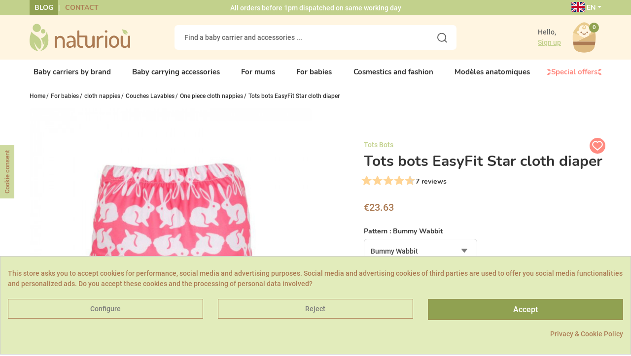

--- FILE ---
content_type: text/html; charset=utf-8
request_url: https://www.naturiou.fr/en/one-piece-cloth-nappies/7000425-tots-bots-easyfit-star-cloth-diaper.html
body_size: 53197
content:
<!doctype html>
<html lang="en-US" class="no-js">
<head>
<link rel="dns-prefetch" href="https://static-spm.com/">
<link rel="dns-prefetch" href="https://cdn.doofinder.com/">
<link rel="preload" href="https://media1.naturiou.fr/themes/axome/assets/fonts/Roboto-Regular.woff2" as="font" type="font/woff2" crossorigin="anonymous">
<link rel="preload" href="https://media1.naturiou.fr/themes/axome/assets/fonts/Roboto-Bold.woff2" as="font" type="font/woff2" crossorigin="anonymous">
<link rel="preload" href="https://media1.naturiou.fr/themes/axome/assets/fonts/Nunito-Bold.woff2" as="font" type="font/woff2" crossorigin="anonymous">
<meta charset="utf-8">
<meta http-equiv="x-ua-compatible" content="ie=edge">
<link rel="canonical" href="https://www.naturiou.fr/en/one-piece-cloth-nappies/7000425-tots-bots-easyfit-star-cloth-diaper.html">
<title>Tots bots EasyFit Star cloth diaper Pattern Bummy Wabbit</title>
<meta name='cookiesplus-added' content='true'><link rel="stylesheet" href="https://media1.naturiou.fr/themes/axome/assets/cache/A.theme-90c8f41557.css.pagespeed.cf.-orDc02qZu.css" type="text/css" media="all"><style>div#cookiesplus-modal,#cookiesplus-modal>div,#cookiesplus-modal p{background-color:#e2ecbb !important}#cookiesplus-modal>div,#cookiesplus-modal p{color:#ac7b53 !important}#cookiesplus-modal button.cookiesplus-accept,#cookiesplus-modal button.cookiesplus-accept-encourage{background-color:#90a151}#cookiesplus-modal button.cookiesplus-accept,#cookiesplus-modal button.cookiesplus-accept-encourage{border:1px solid #ac7b53}#cookiesplus-modal button.cookiesplus-accept,#cookiesplus-modal button.cookiesplus-accept-encourage{color:#fff}#cookiesplus-modal button.cookiesplus-accept,#cookiesplus-modal button.cookiesplus-accept-encourage{font-size:16px}#cookiesplus-modal button.cookiesplus-more-information{background-color:#e2ecbb}#cookiesplus-modal button.cookiesplus-more-information{border:1px solid #ac7b53}#cookiesplus-modal button.cookiesplus-more-information{color:#7a7a7a}#cookiesplus-modal button.cookiesplus-more-information{font-size:14px}#cookiesplus-modal button.cookiesplus-reject,#cookiesplus-modal button.cookiesplus-reject-encourage{background-color:#e2ecbb}#cookiesplus-modal button.cookiesplus-reject,#cookiesplus-modal button.cookiesplus-reject-encourage{border:1px solid #ac7b53}#cookiesplus-modal button.cookiesplus-reject,#cookiesplus-modal button.cookiesplus-reject-encourage{color:#7a7a7a}#cookiesplus-modal button.cookiesplus-reject,#cookiesplus-modal button.cookiesplus-reject-encourage{font-size:14px}#cookiesplus-modal button.cookiesplus-save:not([disabled]){background-color:#e2ecbb}#cookiesplus-modal button.cookiesplus-save:not([disabled]){border:1px solid #ac7b53}#cookiesplus-modal button.cookiesplus-save:not([disabled]){color:#7a7a7a}#cookiesplus-modal button.cookiesplus-save{font-size:14px}#cookiesplus-tab{bottom:55%;left:0;-webkit-transform:rotate(-90deg) translateX(-100%);-moz-transform:rotate(-90deg) translateX(-100%);-ms-transform:rotate(-90deg) translateX(-100%);-o-transform:rotate(-90deg) translateX(-100%);transform:rotate(-90deg) translateX(-100%);transform-origin:0 0;background-color:#cedaa0;color:#ac7b53}</style><style>#___ratingbadge_0{z-index:2147483646 !important}</style><link href="https://fonts.googleapis.com/icon?family=Material+Icons" rel="stylesheet"><script data-keepinline='true' data-cfasync='false' src="https://www.naturiou.fr/en/one-piece-cloth-nappies/_.pagespeed.jo.xJzQqMQ3zI.js"></script><meta name="description" content="Layer of machine-washable easy-fit white totsbots">
<meta name="keywords" content="">
<link rel="alternate" href="https://www.naturiou.fr/en/one-piece-cloth-nappies/7000425-tots-bots-easyfit-star-cloth-diaper.html" hreflang="en-us">
<link rel="alternate" href="https://www.naturiou.fr/couche-lavable-te1/7000425-totsbots-te1-easyfit-star-couche-lavable-integrale.html" hreflang="fr-fr">
<meta name="viewport" content="width=device-width, initial-scale=1">
<link rel="icon" type="image/vnd.microsoft.icon" href="https://media1.naturiou.fr/img/favicon.ico?1624462929">
<link rel="shortcut icon" type="image/x-icon" href="https://media1.naturiou.fr/img/favicon.ico?1624462929">
<script type="text/javascript" src="https://www.naturiou.fr/en/one-piece-cloth-nappies/_.pagespeed.jo.GxN3v1a2VB.js"></script>
<meta name="robots" content="index,follow">
<script type="text/javascript">
var unlike_text ="Unlike this post";
var like_text ="Like this post";
var baseAdminDir ='//';
var ybc_blog_product_category ='0';
</script>
<script type="text/javascript">
    var ntdeb_ajax              = "https://www.naturiou.fr/modules/ntdeb/ajax/check_vat.php?secure_key=a75ee10f8eeb140ae93cf196c3145895";
	var vat_required            = "1";
	var vat_validity_checked    = "1";
	var vat_required_txt        = "If you are a company, you must indicate a VAT number.";
	var vat_to_check_txt        = "I confirm that my VAT number allows inter comunity exchanges";
</script>
<script type="text/javascript" src="/modules/ntdeb/views/js/front_functions.js,q6.4.3.pagespeed.jm.dIJXB-tzrB.js"></script>
<div id="axdoofinderaddon-container">
<script type="text/x-mustache-template" id="df-results-template" hidden>
        {{#is_first}}
            {{#banner}}
            <div class="df-banner">
                <a {{#blank}}target="_blank" rel="noopener noreferer"{{/blank}} href="{{link}}" data-role="banner" data-banner="{{id}}">
                    {{#image}}
                        <img src="{{#remove-protocol}}{{image}}{{/remove-protocol}}">
                    {{/image}}
                    {{#html_code}}
                        {{{html_code}}}
                    {{/html_code}}
                </a>
            </div>
            {{/banner}}
        {{/is_first}}
        {{#total}}
        {{#results}}
        <div class="df-card {{custom_css_class}}{{#outofstock}} unavailable{{/outofstock}}" data-role="result">
            <a class="df-card__main" href="{{#url-params}}{{{link}}}{{/url-params}}" data-role="result-link" data-dfid="{{dfid}}">
                {{#image_link}}
                <figure class="df-card__image">
                    <img src="{{#remove-protocol}}{{image_link}}{{/remove-protocol}}" alt="{{title}}">
                </figure>
                {{/image_link}}
                <div class="df-card__content">
                    <div class="df-card__title">{{title}}</div>
                    <div class="df-card__description">{{{description}}}</div>
                    {{#price}}
                    <div class="df-card__pricing">
                                <span class="df-card__price {{#sale_price}}df-card__price--old{{/sale_price}}">
                                    {{#format-currency}}{{price}}{{/format-currency}}
                                </span>
                        {{#sale_price}}
                        <span class="df-card__price df-card__price--new">
                                    {{#format-currency}}{{sale_price}}{{/format-currency}}
                                </span>
                        {{/sale_price}}
                    </div>
                    {{/price}}
                </div>
            </a>

            <div class="ax-combi">
                {{#ax_attributes}}
                <div class="ax-combi-content">
                    {{{ax_attributes}}}
                    <a class="btn btn-primary show-product-mobile" href="{{#url-params}}{{{link}}}{{/url-params}}" data-role="result-link" data-dfid="{{dfid}}">
                        Voir le produit
                    </a>
                </div>
                {{/ax_attributes}}
            </div>
        </div>
        {{/results}}
        {{/total}}
        {{^total}}
        {{#noResultsHTML}}{{{noResultsHTML}}}{{/noResultsHTML}}
        {{^noResultsHTML}}
        <p class="df-no-results">{{#translate}}Sorry, no results found.{{/translate}}</p>
        {{/noResultsHTML}}
        {{/total}}
    </script>
</div>
<script async src="https://www.googletagmanager.com/gtag/js?id=AW-990520844"></script>
<meta id="js-rcpgtm-tracking-config" data-tracking-data="%7B%22bing%22%3A%7B%22tracking_id%22%3A%22%22%2C%22feed%22%3A%7B%22id_product_prefix%22%3A%22%22%2C%22id_product_source_key%22%3A%22id_product%22%2C%22id_variant_prefix%22%3A%22%22%2C%22id_variant_source_key%22%3A%22id_attribute%22%7D%7D%2C%22context%22%3A%7B%22browser%22%3A%7B%22device_type%22%3A1%7D%2C%22localization%22%3A%7B%22id_country%22%3A8%2C%22country_code%22%3A%22FR%22%2C%22id_currency%22%3A1%2C%22currency_code%22%3A%22EUR%22%2C%22id_lang%22%3A1%2C%22lang_code%22%3A%22en%22%7D%2C%22page%22%3A%7B%22controller_name%22%3A%22product%22%2C%22products_per_page%22%3A40%2C%22category%22%3A%5B%5D%2C%22search_term%22%3A%22%22%7D%2C%22shop%22%3A%7B%22id_shop%22%3A1%2C%22shop_name%22%3A%22Naturiou%22%2C%22base_dir%22%3A%22https%3A%2F%2Fwww.naturiou.fr%2F%22%7D%2C%22tracking_module%22%3A%7B%22module_name%22%3A%22rcpgtagmanager%22%2C%22checkout_module%22%3A%7B%22module%22%3A%22default%22%2C%22controller%22%3A%22order%22%7D%2C%22service_version%22%3A%227%22%2C%22token%22%3A%22b0de664d456a948d23467ae858a1af86%22%7D%2C%22user%22%3A%5B%5D%7D%2C%22criteo%22%3A%7B%22tracking_id%22%3A%22%22%2C%22feed%22%3A%7B%22id_product_prefix%22%3A%22%22%2C%22id_product_source_key%22%3A%22id_product%22%2C%22id_variant_prefix%22%3A%22%22%2C%22id_variant_source_key%22%3A%22id_attribute%22%7D%7D%2C%22facebook%22%3A%7B%22tracking_id%22%3A%22512930509524722%22%2C%22feed%22%3A%7B%22id_product_prefix%22%3A%22%22%2C%22id_product_source_key%22%3A%22id_product%22%2C%22id_variant_prefix%22%3A%22v%22%2C%22id_variant_source_key%22%3A%22id_attribute%22%7D%7D%2C%22ga4%22%3A%7B%22tracking_id%22%3A%22G-ML8V3YPW1Q%22%2C%22is_data_import%22%3Afalse%7D%2C%22gads%22%3A%7B%22tracking_id%22%3A%22990520844%22%2C%22merchant_id%22%3A%22%22%2C%22conversion_labels%22%3A%7B%22create_account%22%3A%22%22%2C%22product_view%22%3A%22%22%2C%22add_to_cart%22%3A%22%22%2C%22begin_checkout%22%3A%22%22%2C%22purchase%22%3A%224qHWCISEmgMQjMyo2AM%22%7D%7D%2C%22gfeeds%22%3A%7B%22retail%22%3A%7B%22is_enabled%22%3Afalse%2C%22id_product_prefix%22%3A%22%22%2C%22id_product_source_key%22%3A%22id_product%22%2C%22id_variant_prefix%22%3A%22%22%2C%22id_variant_source_key%22%3A%22id_attribute%22%7D%2C%22custom%22%3A%7B%22is_enabled%22%3Afalse%2C%22id_product_prefix%22%3A%22%22%2C%22id_product_source_key%22%3A%22id_product%22%2C%22id_variant_prefix%22%3A%22%22%2C%22id_variant_source_key%22%3A%22id_attribute%22%2C%22is_id2%22%3Afalse%7D%7D%2C%22gtm%22%3A%7B%22tracking_id%22%3A%22GTM-5JQT63Z%22%2C%22is_disable_tracking%22%3Afalse%2C%22server_url%22%3A%22%22%7D%2C%22optimize%22%3A%7B%22tracking_id%22%3A%22%22%2C%22is_async%22%3Afalse%2C%22hiding_class_name%22%3A%22optimize-loading%22%2C%22hiding_timeout%22%3A3000%7D%2C%22pinterest%22%3A%7B%22tracking_id%22%3A%222612857021559%22%2C%22feed%22%3A%7B%22id_product_prefix%22%3A%22%22%2C%22id_product_source_key%22%3A%22id_product%22%2C%22id_variant_prefix%22%3A%22v%22%2C%22id_variant_source_key%22%3A%22id_attribute%22%7D%7D%2C%22tiktok%22%3A%7B%22tracking_id%22%3A%22CE3MBF3C77U414JTLT40%22%2C%22feed%22%3A%7B%22id_product_prefix%22%3A%22%22%2C%22id_product_source_key%22%3A%22id_product%22%2C%22id_variant_prefix%22%3A%22v%22%2C%22id_variant_source_key%22%3A%22id_attribute%22%7D%7D%2C%22twitter%22%3A%7B%22tracking_id%22%3A%22%22%2C%22events%22%3A%7B%22add_to_cart_id%22%3A%22%22%2C%22payment_info_id%22%3A%22%22%2C%22checkout_initiated_id%22%3A%22%22%2C%22product_view_id%22%3A%22%22%2C%22lead_id%22%3A%22%22%2C%22purchase_id%22%3A%22%22%2C%22search_id%22%3A%22%22%7D%2C%22feed%22%3A%7B%22id_product_prefix%22%3A%22%22%2C%22id_product_source_key%22%3A%22id_product%22%2C%22id_variant_prefix%22%3A%22%22%2C%22id_variant_source_key%22%3A%22id_attribute%22%7D%7D%7D">
<script type="text/javascript" data-keepinline="true" data-cfasync="false" src="/modules/rcpgtagmanager/views/js/hook/trackingClient.bundle.js"></script>
<script type="text/javascript">
    
    var _spmq = {"url":"\/\/www.naturiou.fr\/en\/one-piece-cloth-nappies\/7000425-tots-bots-easyfit-star-cloth-diaper.html","user":null,"id_product":"7000425","id_category":"","id_manufacturer":"","spm_ident":"z3Aahb0m","language":"en","id_cart":null};
    var _spm_id_combination = function() {
        return (typeof(document.getElementById('idCombination')) != 'undefined' && document.getElementById('idCombination') != null ?
            document.getElementById('idCombination').value : ''
        );
    };
    (function() {
        var spm = document.createElement('script');
        spm.type = 'text/javascript';
        spm.defer = true;
        spm.src = 'https://app-spm.com/app.js?url=%2F%2Fwww.naturiou.fr%2Fen%2Fone-piece-cloth-nappies%2F7000425-tots-bots-easyfit-star-cloth-diaper.html&id_product=7000425&id_category=&id_manufacturer=&spm_ident=z3Aahb0m&language=en&cart_hash=79158164bc865f379f7daedcf2226af8aa7cf526&id_combination='+_spm_id_combination();
        var s_spm = document.getElementsByTagName('script')[0];
        s_spm.parentNode.insertBefore(spm, s_spm);
    })();
    
</script>
<script src="https://apis.google.com/js/platform.js?onload=renderBadge" async defer></script>
<script>
                window.renderBadge = function() {
                    var ratingBadgeContainer = document.createElement("div");
                    document.body.appendChild(ratingBadgeContainer);
                    window.gapi.load('ratingbadge', function() {
                        window.gapi.ratingbadge.render(ratingBadgeContainer, {"merchant_id":  7775404});
                    });
                }
            </script>
<script>
    document.addEventListener('doofinder.cart.add', function(event) {

      const checkIfCartItemHasVariation = (cartObject) => {
        return (cartObject.item_id === cartObject.grouping_id) ? false : true;
      }

      /**
      * Returns only ID from string
      */
      const sanitizeVariationID = (variationID) => {
        return variationID.replace(/\D/g, "")
      }

      doofinderManageCart({
        cartURL          : "https://www.naturiou.fr/en/cart",  //required for prestashop 1.7, in previous versions it will be empty.
        cartToken        : "e344128d044bd3f663c96965100c9218",
        productID        : checkIfCartItemHasVariation(event.detail) ? event.detail.grouping_id : event.detail.item_id,
        customizationID  : checkIfCartItemHasVariation(event.detail) ? sanitizeVariationID(event.detail.item_id) : 0,   // If there are no combinations, the value will be 0
        quantity         : event.detail.amount,
        statusPromise    : event.detail.statusPromise,
        itemLink         : event.detail.link,
        group_id         : event.detail.group_id
      });
    });
  </script>
<script data-keepinline>
    var dfKvCustomerEmail;
    if ('undefined' !== typeof klCustomer && "" !== klCustomer.email) {
      dfKvCustomerEmail = klCustomer.email;
    }
  </script>
<script data-keepinline>
    
    (function(w, k) {w[k] = window[k] || function () { (window[k].q = window[k].q || []).push(arguments) }})(window, "doofinderApp")
    

    // Custom personalization:
    doofinderApp("config", "language", "en-us");
    doofinderApp("config", "currency", "EUR");
  </script>
<script src="https://eu1-config.doofinder.com/2.x/0058b57c-1c86-455f-90b0-1ea923ae80d5.js" async></script>
<div id="spr">
<a href="https://www.naturiou.fr/en/shop-reviews" target="_blank" style="color: #000000;">
<div class="shop_widget-bottom-left">
<div class="card-bottom-left" style="background-color: #ffffff;">
<div class="card-body text-vertical">
<img src="https://media1.naturiou.fr/themes/axome/assets/img/xavis-clients.png.pagespeed.ic.tc2G14fnV4.webp"/>
<div class="row" style="color: #000000;">
<p class="card-title card-title-small" style="color: #000000;">
<b>Shop rating</b>&nbsp;
<i class="material-icons progress-stars star_custom_size-widget">&#xe838;</i>
&nbsp;
<b>4,8 / 5</b>
</p>
</div>
</div>
</div>
</div>
</a>
</div>
<script type="text/javascript">
    var lgconsultas_default_display = 1;
    var lgconsultas_extradisplay = 10;
    var lgconsultas_url_envio_consulta = 'https://www.naturiou.fr/en/module/lgconsultas/responses';    var lgconsultas_messages_fields_mandatory = 'All the fields are mandatory';
    var lgconsultas_messages_email_invalid = 'The email address is not valid';
    var lgconsultas_messages_recaptcha = 'Please verify that you are not a robot';
    var lgconsultas_messages_sended = 'The question has been correctly sent';
    var lgconsultas_messages_accept_conditions = 'You must accept the Conditions of Use.';
    var lgconsultas_faqcaptcha = 0;
    var lgconsultas_faqcondition = 1;
    var lgconsultas_error_unknown = 1;
    var lgconsultas_token = '3b79034f172808d8d8e3f1cde2f44125';
</script>
<script>
    const wsWlProducts = "[]";
    const single_mode = "";
    const advansedwishlist_ajax_controller_url = "https://www.naturiou.fr/en/module/advansedwishlist/ajax";
    const idDefaultWishlist = "0";
    const added_to_wishlist = 'The product was successfully added to your wishlist.';
    const remove_from_wishlist = 'Ce produit a été supprimé de votre wishlist';

    const add_to_cart_btn = 'Add to cart';
    let added_to_wishlist_btn = '';
    let add_to_wishlist_btn = '';
        let wishlist_btn_icon = '<i class="material-icons">favorite</i>';
    let wishlist_btn_icon_del = '<i class="material-icons">favorite_border</i>';
    var ps_ws_version = 'ps17';
        var static_token = 'e344128d044bd3f663c96965100c9218';
    var baseDir = "https://www.naturiou.fr/";
    var isLogged = "";
</script>
<script type="text/javascript">
	var asap_display = 0;
	
		var adod_text_single_date = "Approximate date of delivery with this carrier on";
		var adod_text_dates = "Approximate date of delivery with this carrier between";
		var adod_text_and = "and";
	
</script>
<meta property="og:type" content="product">
<meta property="og:url" content="https://www.naturiou.fr/en/one-piece-cloth-nappies/7000425-tots-bots-easyfit-star-cloth-diaper.html">
<meta property="og:title" content="Tots bots EasyFit Star cloth diaper Pattern Bummy Wabbit">
<meta property="og:site_name" content="Naturioù">
<meta property="og:description" content="Layer of machine-washable easy-fit white totsbots">
<meta property="og:image" content="https://media1.naturiou.fr/43366-thickbox_default/tots-bots-easyfit-star-cloth-diaper.jpg">
<meta property="product:pretax_price:amount" content="19.691667">
<meta property="product:pretax_price:currency" content="EUR">
<meta property="product:price:amount" content="23.63">
<meta property="product:price:currency" content="EUR">
<meta property="product:weight:value" content="0.120000">
<meta property="product:weight:units" content="kg">
</head>
<body id="product" class="lang-en country-fr currency-eur layout-full-width page-product tax-display-enabled product-id-7000425 product-tots-bots-easyfit-star-cloth-diaper product-id-category-148 product-id-manufacturer-9 product-id-supplier-92 product-available-for-order">
<div id="page" class="search-always-on-top">
<header id="header">
<div id="header-nav">
<div class="container">
<div class="row">
<div class="col-3 header-links">
<ul>
<li><a href="#">Blog</a></li>
<li><a href="#">Contact</a></li>
</ul>
<div class="clicker_volume_display">
<div class="clicker_volume_cell"></div>
<div class="clicker_volume_cover"></div>
</div>
</div>
<div class="col-6 header-info">
<p>All orders before 1pm dispatched on same working day</p>
<div class="clicker_volume_display">
<div class="clicker_volume_cell"></div>
<div class="clicker_volume_cover"></div>
</div>
</div>
<div class="col-3 header-curlang">
<div class="language-selector dropdown">
<span class="dropdown-toggle" data-toggle="dropdown" aria-haspopup="true" aria-expanded="false">
<span class="flag-icon flag-icon-gb"></span> EN
</span>
<div class="dropdown-menu" aria-labelledby="dropdownMenuButton">
<a class="dropdown-item active" href="https://www.naturiou.fr/en/one-piece-cloth-nappies/7000425-tots-bots-easyfit-star-cloth-diaper.html">English</a>
<a class="dropdown-item" href="https://www.naturiou.fr/couche-lavable-te1/7000425-totsbots-te1-easyfit-star-couche-lavable-integrale.html">Français</a>
</div>
</div>
</div>
</div>
</div>
</div>
<div id="header-sticky">
<div id="header-sticky-wrap">
<div id="header-top">
<div class="container">
<div class="row">
<div class="header-logo col-md-3">
<a class="logo" href="https://www.naturiou.fr/" title="Naturioù">
<svg xmlns="http://www.w3.org/2000/svg" viewBox="0 0 200 54.18" class="axsvgicon axsvgicon-logo" aria-hidden="true"> <g> <g> <circle cx="26.99" cy="14.9" r="4.5" fill="#c2d18c"/> <circle cx="14.3" cy="8.19" r="8.19" fill="#c2d18c"/> <path d="M34.13,15.53a16.35,16.35,0,0,1-3.7,8.68,15,15,0,0,1-8,4.83,20.15,20.15,0,0,1,3.85,14.12,30.35,30.35,0,0,0,3.63-8.29c-1,15.25-9.06,19.13-9.17,19.24C45.82,49.56,35.58,19.18,34.13,15.53Z" fill="#c2d18c"/> <path d="M4,15.51c-.3.76-.56,1.43-.71,1.77C1.66,21.16-1.69,31,1,41.49c1.65,6.35,8.59,12,16.15,12.69A31.17,31.17,0,0,1,9.46,35.27S12,46.23,20.6,51A18.67,18.67,0,0,0,23,35.93a19.6,19.6,0,0,0-7-10.16C13.19,23.62,6.1,19.92,4,15.51Z" fill="#c2d18c"/> </g> <path d="M128.73,24.1a2.05,2.05,0,0,1,.59,1.57V45.75a1.89,1.89,0,0,1-.61,1.48,2.26,2.26,0,0,1-1.61.57,2,2,0,0,1-1.49-.55,1.93,1.93,0,0,1-.57-1.46V44.13a6.79,6.79,0,0,1-2.77,2.8,8.16,8.16,0,0,1-4,1q-7.77,0-7.78-8.56V25.68a2.1,2.1,0,0,1,.59-1.58,2.29,2.29,0,0,1,1.64-.57,2.22,2.22,0,0,1,1.6.57,2.1,2.1,0,0,1,.59,1.58v13.6a5.74,5.74,0,0,0,1,3.8,4,4,0,0,0,3.23,1.22,5.37,5.37,0,0,0,4.13-1.66,6.18,6.18,0,0,0,1.56-4.42V25.68a2,2,0,0,1,.61-1.56,2.29,2.29,0,0,1,1.62-.59A2.19,2.19,0,0,1,128.73,24.1Z" fill="#ac7b53"/> <path d="M199.41,24.1a2.09,2.09,0,0,1,.59,1.57V45.75a1.92,1.92,0,0,1-.61,1.48,2.3,2.3,0,0,1-1.62.57,2.06,2.06,0,0,1-1.49-.55,1.92,1.92,0,0,1-.56-1.46V44.13a6.82,6.82,0,0,1-2.78,2.8,8.1,8.1,0,0,1-3.95,1q-7.78,0-7.78-8.56V25.68a2.06,2.06,0,0,1,.59-1.58,2.29,2.29,0,0,1,1.64-.57,2.26,2.26,0,0,1,1.6.57,2.1,2.1,0,0,1,.59,1.58v13.6a5.74,5.74,0,0,0,1.05,3.8,4,4,0,0,0,3.23,1.22A5.39,5.39,0,0,0,194,42.64a6.22,6.22,0,0,0,1.55-4.42V25.68a2.09,2.09,0,0,1,.61-1.56,2.29,2.29,0,0,1,1.62-.59A2.22,2.22,0,0,1,199.41,24.1Z" fill="#ac7b53"/> <path d="M184.37,10.87c0,.28,0,.53,0,.66a13.72,13.72,0,0,0,3,7.87,6.5,6.5,0,0,0,7,1.46,10.73,10.73,0,0,1-5.3-4.69s2.47,3,5.88,3.18a6.5,6.5,0,0,0-1.57-5.06,6.71,6.71,0,0,0-3.75-2.07C188.48,12,185.7,11.92,184.37,10.87Z" fill="#c2d18c"/> <path d="M50.55,46.39V25.59a1.25,1.25,0,0,1,.58-1.05,2.56,2.56,0,0,1,1.48-.4,2.17,2.17,0,0,1,1.32.43,1.27,1.27,0,0,1,.58,1.05V27.7A6.81,6.81,0,0,1,57.09,25a7.62,7.62,0,0,1,4.13-1.12,8.16,8.16,0,0,1,6.19,2.83A9.62,9.62,0,0,1,70,33.46V46.39a1.25,1.25,0,0,1-.62,1.1,2.77,2.77,0,0,1-1.48.4,2.58,2.58,0,0,1-1.43-.4,1.28,1.28,0,0,1-.63-1.1V33.49a5.67,5.67,0,0,0-1.7-4.05,5.32,5.32,0,0,0-7.81-.18,5.67,5.67,0,0,0-1.66,4.23v12.9a1.26,1.26,0,0,1-.65,1,2.45,2.45,0,0,1-1.45.48,2.42,2.42,0,0,1-1.45-.45A1.32,1.32,0,0,1,50.55,46.39Z" fill="#ac7b53"/> <path d="M73.23,41.28q0-3.93,3-5.48c2-1,4.91-1.54,8.71-1.54h2.41V33.2A7.23,7.23,0,0,0,86,28.81,4.8,4.8,0,0,0,81.85,27a8.62,8.62,0,0,0-3.71.75,13.55,13.55,0,0,1-1.75.75,1.27,1.27,0,0,1-1.13-.68,2.57,2.57,0,0,1-.43-1.42c0-.77.76-1.45,2.28-2A13.38,13.38,0,0,1,82,23.44q4.9,0,7.24,2.78a10.47,10.47,0,0,1,2.33,6.94V46a1.29,1.29,0,0,1-.58,1.07,2.42,2.42,0,0,1-1.48.43,2.18,2.18,0,0,1-1.35-.41,1.26,1.26,0,0,1-.55-1v-2Q84.16,47.89,80,47.89a7,7,0,0,1-4.88-1.69A6.24,6.24,0,0,1,73.23,41.28Zm4.21-.45a3.66,3.66,0,0,0,1,2.84,4,4,0,0,0,2.81,1,6.18,6.18,0,0,0,4.08-1.7,4.7,4.7,0,0,0,2-3.47V36.82H85.6c-1,0-1.8,0-2.5.08a16.09,16.09,0,0,0-2.18.3,5.67,5.67,0,0,0-1.86.66,3.25,3.25,0,0,0-1.62,3Z" fill="#ac7b53"/> <path d="M94.88,40.32V14.52a1.21,1.21,0,0,1,.66-1,2.49,2.49,0,0,1,1.4-.43,2.59,2.59,0,0,1,1.45.43,1.22,1.22,0,0,1,.65,1v9h13.58a1.05,1.05,0,0,1,.9.5,1.9,1.9,0,0,1,.35,1.15,1.85,1.85,0,0,1-.35,1.13,1.05,1.05,0,0,1-.9.47H99V40.21a4,4,0,0,0,.93,3,4.68,4.68,0,0,0,3.23.87h1.56a1.65,1.65,0,0,1,1.32.55,2,2,0,0,1,.48,1.33,2,2,0,0,1-.5,1.36,1.68,1.68,0,0,1-1.3.57h-1.55Q94.89,47.89,94.88,40.32Z" fill="#ac7b53"/> <path d="M133.48,46.39v-21a1.25,1.25,0,0,1,.58-1,2.55,2.55,0,0,1,1.47-.4,2.21,2.21,0,0,1,1.36.41,1.26,1.26,0,0,1,.55,1.06v2.39a8.06,8.06,0,0,1,2.65-2.94A6.71,6.71,0,0,1,144,23.65h1.7a1.43,1.43,0,0,1,1.13.58,2.14,2.14,0,0,1,.48,1.35,2,2,0,0,1-.48,1.32,1.47,1.47,0,0,1-1.13.56H144a5.89,5.89,0,0,0-4.46,2.05,8,8,0,0,0-1.9,5.49V46.4a1.3,1.3,0,0,1-.62,1,2.33,2.33,0,0,1-1.48.47,2.29,2.29,0,0,1-1.45-.45A1.27,1.27,0,0,1,133.48,46.39Z" fill="#ac7b53"/> <path d="M150.39,16.9a2.21,2.21,0,0,1-.78-1.68,2.17,2.17,0,0,1,.75-1.65,2.6,2.6,0,0,1,1.85-.7,2.55,2.55,0,0,1,1.8.7,2.18,2.18,0,0,1,.76,1.65A2.3,2.3,0,0,1,154,16.9a2.5,2.5,0,0,1-1.8.73A2.62,2.62,0,0,1,150.39,16.9Zm-.23,29.49V25a1.23,1.23,0,0,1,.6-1.05,2.49,2.49,0,0,1,1.45-.4,2.65,2.65,0,0,1,1.5.4,1.2,1.2,0,0,1,.6,1.05V46.39a1.3,1.3,0,0,1-.62,1,2.54,2.54,0,0,1-2.93,0,1.3,1.3,0,0,1-.6-1Z" fill="#ac7b53"/> <path d="M158,38.17V33.06a9.2,9.2,0,0,1,2.93-6.74,9.55,9.55,0,0,1,6.94-2.88,9.68,9.68,0,0,1,7,2.85,9.12,9.12,0,0,1,2.95,6.77v5.11a9.24,9.24,0,0,1-3,6.76,9.6,9.6,0,0,1-13.6.27l-.25-.24A9.28,9.28,0,0,1,158,38.17Zm4.16,0a5.88,5.88,0,0,0,1.7,4.14,5.42,5.42,0,0,0,7.64.41,6,6,0,0,0,.43-.44,5.9,5.9,0,0,0,1.7-4.11V33.07a5.73,5.73,0,0,0-1.7-4,5.42,5.42,0,0,0-4.06-1.79,5.3,5.3,0,0,0-4,1.79,5.75,5.75,0,0,0-1.68,4Z" fill="#ac7b53"/> </g></svg>
</a>
</div>
<div class="header-search col-md-6">
<div id="search_widget" data-search-controller-url="//www.naturiou.fr/en/search">
<form method="get" action="//www.naturiou.fr/en/search">
<input type="hidden" name="controller" value="search">
<div class="input-group">
<input id="search_query_top" class="form-control" type="text" name="s" value="" placeholder="Find a baby carrier and accessories ...">
<div class="input-group-prepend">
<button type="submit">
<svg xmlns="http://www.w3.org/2000/svg" viewBox="0 0 20.85 20.85" class="axsvgicon axsvgicon-interface-search" aria-hidden="true"> <g> <circle cx="9.48" cy="9.48" r="8.48" fill="none" stroke="#333" stroke-linecap="round" stroke-width="2"/> <line x1="15.73" y1="15.73" x2="19.85" y2="19.85" fill="none" stroke="#333" stroke-linecap="round" stroke-linejoin="round" stroke-width="2"/> </g></svg>
</button>
</div>
</div>
</form>
</div>
</div>
<div class="header-right col-md-3">
<div class="user-info dropdown">
<div class="login-account">
<span>Hello,</span>
<a class="login" href="https://www.naturiou.fr/en/my-account" rel="nofollow">
<span>Sign up</span>
</a>
</div>
</div>
<div id="blockcart-wrapper">
<div class="blockcart cart-preview" data-refresh-url="//www.naturiou.fr/en/module/ps_shoppingcart/ajax">
<a rel="nofollow" href="//www.naturiou.fr/en/cart?action=show">
<svg xmlns="http://www.w3.org/2000/svg" viewBox="0 0 40 40" class="axsvgicon axsvgicon-interface-shopping-cart" aria-hidden="true"> <g> <path d="M32.75,14.64a8.48,8.48,0,0,0-1.27-3C28.87,8.05,24.54,2.46,20,2.46h0c-4.52,0-8.86,5.59-11.47,9.2a8.56,8.56,0,0,0-1.27,3h0l13.1,5.87,12.4-5.87Z" fill="#e9cb8e"/> <path d="M33,24.88s.87-5.85-.2-10.24L11.13,24.88Z" fill="#ddb980"/> <path d="M14.69,18l5.66,2.54L25,18.3a5.27,5.27,0,0,0,1.23-3.75c0-2.83.54-9-6.26-9s-6.26,6.21-6.26,9a5.51,5.51,0,0,0,1,3.43" fill="#fff5e1"/> <path d="M17.82,5.29c2.9,0,3.67,1.9,3.67,3S21.09,10,19.81,10c-1.79,0-2.06-2.31-.3-2.31" fill="none" stroke="#e9cb8e" stroke-linecap="round" stroke-linejoin="round" stroke-width="1.14"/> <path d="M13.72,12.26a1.65,1.65,0,1,0,0,3.29" fill="#fff5e1"/> <path d="M26.26,12.26a1.65,1.65,0,1,1,0,3.29" fill="#fff5e1"/> <path d="M7.24,14.65l13.1,5.87-9.22,4.36H7s-.87-5.85.2-10.23Z" fill="#f7dba9"/> <path d="M7,24.88H33L32.36,29H7.64Z" fill="#ac7b54"/> <path d="M7.64,29c.29,1.68.31,8.5,12.35,8.5h0c12,0,12.06-6.82,12.35-8.5Z" fill="#ddb980"/> <circle cx="16.55" cy="14.18" r="0.88" fill="#ac7b54"/> <circle cx="23.43" cy="14.18" r="0.88" fill="#ac7b54"/> <path d="M18.49,15.75a2.12,2.12,0,0,0,3,0" fill="none" stroke="#ac7b54" stroke-linecap="round" stroke-miterlimit="10" stroke-width="1.14"/> </g></svg>
<span class="badge badge-primary">0</span>
</a>
</div>
</div>
</div>
</div>
</div>
</div>
<div id="header-menu" class="clearfix">
<div id="header-menu-wrap">
<div class="container">
<div class="menu-wrap">
<div id="_desktop_top_menu" class="adtm_menu_container container">
<div id="adtm_menu" data-open-method="1" class="" data-active-id="998" data-active-type="category">
<div id="adtm_menu_inner" class="clearfix advtm_open_on_hover">
<ul id="menu">
<li class="li-niveau1 advtm_menu_1 sub" data-content-menu="[base64]">
<a href="https://www.naturiou.fr/en/415-baby-carriers-by-brand" title="Baby carriers by brand" class=" a-niveau1" data-type="category" data-id="415"><span class="advtm_menu_span advtm_menu_span_1">Baby carriers by brand</span></a> <div class="adtm_sub"></div>
</li>
<li class="li-niveau1 advtm_menu_4 sub" data-content-menu="[base64]">
<a href="https://www.naturiou.fr/en/389-baby-carrying-accessories" title="Baby carrying accessories" class=" a-niveau1" data-type="category" data-id="389"><span class="advtm_menu_span advtm_menu_span_4">Baby carrying accessories</span></a> <div class="adtm_sub"></div>
</li>
<li class="li-niveau1 advtm_menu_2 sub" data-content-menu="[base64]">
<a href="https://www.naturiou.fr/en/613-pour-maman" title="For mums" class=" a-niveau1" data-type="category" data-id="613"><span class="advtm_menu_span advtm_menu_span_2">For mums</span></a> <div class="adtm_sub"></div>
</li>
<li class="li-niveau1 advtm_menu_5 sub" data-content-menu="[base64]">
<a href="https://www.naturiou.fr/en/438-accessoires-et-mobilier-bebe" title="For babies" class=" a-niveau1" data-type="category" data-id="438"><span class="advtm_menu_span advtm_menu_span_5">For babies</span></a> <div class="adtm_sub"></div>
</li>
<li class="li-niveau1 advtm_menu_7 sub" data-content-menu="[base64]">
<a href="https://www.naturiou.fr/en/461-cosmestics-and-fashion" title="Cosmestics and fashion" class=" a-niveau1" data-type="category" data-id="461"><span class="advtm_menu_span advtm_menu_span_7">Cosmestics and fashion</span></a> <div class="adtm_sub"></div>
</li>
<li class="li-niveau1 advtm_menu_18 sub" data-content-menu="[base64]">
<a href="https://www.naturiou.fr/en/1183-modeles-anatomiques" title="Mod&egrave;les anatomiques" class=" a-niveau1" data-type="category" data-id="1183"><span class="advtm_menu_span advtm_menu_span_18">Mod&egrave;les anatomiques</span></a> <div class="adtm_sub"></div>
</li>
<li class="li-niveau1 advtm_menu_13 sub" data-content-menu="[base64]">
<a href="https://www.naturiou.fr/en/349-special-offer" title="Special offers" class=" a-niveau1" data-type="category" data-id="349"><span class="advtm_menu_span advtm_menu_span_13">Special offers</span></a> <div class="adtm_sub"></div>
</li>
</ul>
</div>
</div>
</div>
</div>
</div>
</div>
</div>
</div>
</div>
</header>
<div id="wrapper" class="container">
<div class="row">
<nav data-depth="6" id="breadcrumb" class="col-12">
<ol>
<li>
<a href="https://www.naturiou.fr/en/">
<span>Home</span>
</a>
</li>
<li>
<a href="https://www.naturiou.fr/en/438-accessoires-et-mobilier-bebe">
<span>For babies</span>
</a>
</li>
<li>
<a href="https://www.naturiou.fr/en/431-cloth-nappies">
<span>cloth nappies</span>
</a>
</li>
<li>
<a href="https://www.naturiou.fr/en/900-couches-lavables">
<span>Couches Lavables</span>
</a>
</li>
<li>
<a href="https://www.naturiou.fr/en/148-one-piece-cloth-nappies">
<span>One piece cloth nappies</span>
</a>
</li>
<li class="active">
<span>Tots bots EasyFit Star cloth diaper</span>
</li>
</ol>
</nav>
<div id="content-wrapper" class="col-12">
<section id="main">
<meta itemprop="productID" content="EN7000425">
<meta itemprop="url" content="https://www.naturiou.fr/en/one-piece-cloth-nappies/7000425-5953-tots-bots-easyfit-star-cloth-diaper.html#/1243-pattern-bummy_wabbit">
<meta itemprop="gtin8" content="EasyFit">
<section id="content" class="page-content">
<div id="prod-top">
<div class="row">
<div id="product-sticky-parent" class="col-lg-5 offset-lg-1 product-right-bloc order-1">
<div id="product-sticky-container">
<script>
	added_to_wishlist_btn = 'Added to wishlist';
	add_to_wishlist_btn = 'Add to wishlist';
</script>
<div class="product-wishlist"> <div class="wrap_allert">
<p class="buttons_bottom_block"><a href="#" id="wishlist_button" onclick="return false;"><span>Ajouter à la wishlist</span></a></p>
<div class="allert_note">You must be logged
<p class="login_links">
<a class="inline" href="https://www.naturiou.fr/en/my-account">Sign in</a>
ou
<a class="inline" href="https://www.naturiou.fr/en/my-account">Register</a>
</p>
</div>
</div>
</div>
<div class="product-top-extra">
</div>
<div class="product-manu" itemprop="brand">
Tots Bots
</div>
<h1 itemprop="name">Tots bots EasyFit Star cloth diaper</h1>
<div class="product-review-right">
<div id="spr">
<div class="mt-1">
<a href="#" id="spr_scroll_to_review_tab">
<span class="row">
<div class="rating-star-display star_custom_size">
<input type="radio" id="rating1" value="0.5" checked="checked" disabled />
<label class="half product-block-half checked star_custom_color" for="rating1" title="1"></label>
<input type="radio" id="rating2" value="1" checked="checked" disabled />
<label class=" product-block-half checked star_custom_color" for="rating2" title="2"></label>
<input type="radio" id="rating3" value="1.5" checked="checked" disabled />
<label class="half product-block-half checked star_custom_color" for="rating3" title="3"></label>
<input type="radio" id="rating4" value="2" checked="checked" disabled />
<label class=" product-block-half checked star_custom_color" for="rating4" title="4"></label>
<input type="radio" id="rating5" value="2.5" checked="checked" disabled />
<label class="half product-block-half checked star_custom_color" for="rating5" title="5"></label>
<input type="radio" id="rating6" value="3" checked="checked" disabled />
<label class=" product-block-half checked star_custom_color" for="rating6" title="6"></label>
<input type="radio" id="rating7" value="3.5" checked="checked" disabled />
<label class="half product-block-half checked star_custom_color" for="rating7" title="7"></label>
<input type="radio" id="rating8" value="4" checked="checked" disabled />
<label class=" product-block-half checked star_custom_color" for="rating8" title="8"></label>
<input type="radio" id="rating9" value="4.5" checked="checked" disabled />
<label class="half product-block-half checked star_custom_color" for="rating9" title="9"></label>
<input type="radio" id="rating10" value="5" disabled />
<label class=" product-block-half" for="rating10" title="10"></label>
</div>
<div class="average_text_info">
<span class="average_text">7 reviews</span>
</div>
</span>
</a>
</div>
</div>
</div>
<div class="product-actions">
<form action="https://www.naturiou.fr/en/cart" method="post" id="add-to-cart-or-refresh">
<input type="hidden" name="token" value="e344128d044bd3f663c96965100c9218">
<input type="hidden" name="id_product" value="7000425" id="product_page_product_id">
<input type="hidden" name="id_customization" value="0" id="product_customization_id">
<div class="product-prices">
<p class="product-price" itemprop="offers" itemscope itemtype="https://schema.org/Offer">
<link itemprop="availability" href="https://schema.org/InStock"/>
<span class="price" itemprop="price" content="23.63">€23.63</span>
<meta itemprop="url" content="https://www.naturiou.fr/en/one-piece-cloth-nappies/7000425-5953-tots-bots-easyfit-star-cloth-diaper.html#/1243-pattern-bummy_wabbit">
<meta itemprop="priceCurrency" content="EUR">
</p>
</div>
<div class="product-variants">
<div class="prod-variant">
<label for="group_3">Pattern : <span>Bummy Wabbit</span></label>
<select class="" data-product-attribute="3" name="group[3]" id="group_3">
<option value="47" title="White">
White
</option>
<option value="557" title="Foxtrot (orange)">
Foxtrot (orange)
</option>
<option value="1243" title="Bummy Wabbit" selected="selected">
Bummy Wabbit
</option>
<option value="1385" title="Bearbum">
Bearbum
</option>
<option value="1386" title="Owlbert">
Owlbert
</option>
<option value="1387" title="Five Currant Buns">
Five Currant Buns
</option>
<option value="1388" title="Ten in the Bed">
Ten in the Bed
</option>
</select>
</div>
</div>
<div id="product-details" data-product="{&quot;id_shop_default&quot;:&quot;1&quot;,&quot;id_manufacturer&quot;:&quot;9&quot;,&quot;id_supplier&quot;:&quot;92&quot;,&quot;reference&quot;:&quot;EasyFit&quot;,&quot;is_virtual&quot;:&quot;0&quot;,&quot;delivery_in_stock&quot;:&quot;&quot;,&quot;delivery_out_stock&quot;:&quot;&quot;,&quot;id_category_default&quot;:&quot;148&quot;,&quot;on_sale&quot;:&quot;0&quot;,&quot;online_only&quot;:&quot;0&quot;,&quot;ecotax&quot;:0,&quot;minimal_quantity&quot;:&quot;1&quot;,&quot;low_stock_threshold&quot;:null,&quot;low_stock_alert&quot;:&quot;0&quot;,&quot;price&quot;:&quot;\u20ac23.63&quot;,&quot;unity&quot;:&quot;&quot;,&quot;unit_price_ratio&quot;:&quot;0.000000&quot;,&quot;additional_shipping_cost&quot;:&quot;0.000000&quot;,&quot;customizable&quot;:&quot;0&quot;,&quot;text_fields&quot;:&quot;0&quot;,&quot;uploadable_files&quot;:&quot;0&quot;,&quot;redirect_type&quot;:&quot;404&quot;,&quot;id_type_redirected&quot;:&quot;0&quot;,&quot;available_for_order&quot;:&quot;1&quot;,&quot;available_date&quot;:null,&quot;show_condition&quot;:&quot;0&quot;,&quot;condition&quot;:&quot;new&quot;,&quot;show_price&quot;:&quot;1&quot;,&quot;indexed&quot;:&quot;0&quot;,&quot;visibility&quot;:&quot;both&quot;,&quot;cache_default_attribute&quot;:&quot;5953&quot;,&quot;advanced_stock_management&quot;:&quot;0&quot;,&quot;date_add&quot;:&quot;2011-09-12 23:59:44&quot;,&quot;date_upd&quot;:&quot;2025-11-24 11:47:01&quot;,&quot;pack_stock_type&quot;:&quot;3&quot;,&quot;meta_description&quot;:&quot;Layer of machine-washable easy-fit white totsbots&quot;,&quot;meta_keywords&quot;:&quot;&quot;,&quot;meta_title&quot;:&quot;&quot;,&quot;link_rewrite&quot;:&quot;tots-bots-easyfit-star-cloth-diaper&quot;,&quot;name&quot;:&quot;Tots bots EasyFit Star cloth diaper&quot;,&quot;description&quot;:&quot;&lt;h2&gt;Layer washable TE1 Easyfit V5 Star&lt;\/h2&gt;\n&lt;p&gt;&lt;\/p&gt;\n&lt;p&gt;Your &lt;span style=\&quot;color:#7cd320;\&quot;&gt;&lt;strong&gt;layer washable TE1 Easyfit Totsbots&lt;\/strong&gt;&lt;\/span&gt; is very easy to position thanks to its scratch. As convenient as a disposable nappy, the Easyfit is extremely powerful.&lt;\/p&gt;\n&lt;p&gt;Its wide elastic at the back and in the legs, do not mark the skin of the baby.&lt;\/p&gt;\n&lt;p&gt;The novelty of the latest version of the &lt;span style=\&quot;color:#7cd320;\&quot;&gt;&lt;strong&gt;Easyfit (V5)&lt;\/strong&gt;&lt;\/span&gt;, the absence of stitching at the assembly level layers. Thus, there is no leak.&lt;\/p&gt;\n&lt;p&gt;&lt;\/p&gt;\n&lt;h2&gt;Size of your Easyfit Star&lt;\/h2&gt;\n&lt;p&gt;&lt;\/p&gt;\n&lt;p&gt;Your &lt;span style=\&quot;color:#7cd320;\&quot;&gt;&lt;strong&gt;coat is machine Easyfit&lt;\/strong&gt;&lt;\/span&gt; is scalable : no need to buy different sizes of layer : a single layer is sufficient until your child is clean (from &lt;strong&gt;&lt;span style=\&quot;color:#7cd320;\&quot;&gt;3.5 to 15kg&lt;\/span&gt;&lt;\/strong&gt;).&lt;\/p&gt;\n&lt;p&gt;Thanks to the array of pressures on the front of the &lt;span style=\&quot;color:#7cd320;\&quot;&gt;&lt;strong&gt;Easyfit Star&lt;\/strong&gt;&lt;\/span&gt;, the layer folds up and you can use it from 3.5 kg.&lt;\/p&gt;\n&lt;p&gt;We recommend for small babies or premature infants below 3.5 kg to use diapers, Tot bots smaller as the &lt;span style=\&quot;color:#99cc00;\&quot;&gt;&lt;strong&gt;Teenyfit&lt;\/strong&gt;.&lt;\/span&gt;&lt;\/p&gt;\n&lt;p&gt;&lt;span style=\&quot;color:#000000;\&quot;&gt;For older children, you can add an insert absorbent to your layer if the pipis are more abundant.&lt;\/span&gt;&lt;\/p&gt;\n&lt;p&gt;&lt;\/p&gt;\n&lt;h2&gt;&lt;span style=\&quot;color:#000000;\&quot;&gt;Description of the TE1 Easyfit Star Totsbots&lt;\/span&gt;&lt;\/h2&gt;\n&lt;p&gt;&lt;\/p&gt;\n&lt;p&gt;The &lt;span style=\&quot;color:#7cd320;\&quot;&gt;&lt;strong&gt;layer of machine-washable TE1 EasyFit&lt;\/strong&gt;&lt;\/span&gt; is a hybrid between the layer and full layer with pocket, combining the benefits of each.&lt;\/p&gt;\n&lt;p&gt;&lt;br \/&gt;The &lt;span style=\&quot;color:#7cd320;\&quot;&gt;&lt;strong&gt;Easyfit from Totsbots&lt;\/strong&gt;&lt;\/span&gt; is ready to use thanks to its insert stitched to the pants waterproof. This insert can be easily removed from the layer and allows for quick drying like the picture below.&lt;\/p&gt;\n&lt;p&gt;The strong points of the new-generation V5 star are :&lt;\/p&gt;\n&lt;ol&gt;\n&lt;li&gt;Fewer leaks (new and seams of guttering)&lt;\/li&gt;\n&lt;li&gt;Less thick&lt;\/li&gt;\n&lt;\/ol&gt;\n&lt;p&gt;&lt;img style=\&quot;margin-left:auto;margin-right:auto;\&quot; src=\&quot;https:\/\/www.naturiou.fr\/img\/cms\/Nouvelle%20totsbots%20V5%20star\/V4%20vs%20V5%20star%20epaisseur.png\&quot; alt=\&quot;Tots bots V5 moins \u00e9paisse\&quot; width=\&quot;650\&quot; height=\&quot;488\&quot; \/&gt;&lt;\/p&gt;\n&lt;h3 style=\&quot;text-align:center;\&quot;&gt;&lt;em&gt;Thickness difference between the V4 (left) and V5 to the right. More thin, the V5 is still more effective!&lt;\/em&gt;&lt;\/h3&gt;\n&lt;p style=\&quot;text-align:center;\&quot;&gt;&lt;\/p&gt;\n&lt;h2&gt;&lt;strong&gt;The advantages of the TE1 Easyfit Star Totsbots&lt;\/strong&gt;&lt;\/h2&gt;\n&lt;p&gt;&lt;\/p&gt;\n&lt;ul&gt;\n&lt;li&gt;crotch and elasticated waist&lt;\/li&gt;\n&lt;li&gt;closure velcro fastening for a change and an adjustment on a baby faster&lt;\/li&gt;\n&lt;li&gt;fine thanks to the material stretch multi-directional, which allows an adjustment to maximum&lt;\/li&gt;\n&lt;li&gt;an insert material (mix of bamboo and microfibre) that unfolds for a quick dry&lt;\/li&gt;\n&lt;li&gt;one size for high scalability&lt;\/li&gt;\n&lt;li&gt;a layer specifically designed for small babies or premature babies (2-5kg)&lt;\/li&gt;\n&lt;li&gt;layer of machine-washable certified &lt;span style=\&quot;color:#7cd320;\&quot;&gt;&lt;strong&gt;Oekotex 100&lt;\/strong&gt;&lt;\/span&gt;.&lt;\/li&gt;\n&lt;\/ul&gt;\n&lt;h4&gt;&lt;\/h4&gt;\n&lt;h2&gt;Composition&lt;\/h2&gt;\n&lt;p&gt;&lt;\/p&gt;\n&lt;h3&gt;Outside&lt;\/h3&gt;\n&lt;p&gt;The outer part of the layer &lt;strong&gt;&lt;span style=\&quot;color:#7cd320;\&quot;&gt;Easyfit Star&lt;\/span&gt; &lt;\/strong&gt;is PUL (polyester) waterproof and breathable. It is a soft fabric and stretch.&lt;\/p&gt;\n&lt;h3&gt;Inside&lt;\/h3&gt;\n&lt;p&gt;The party absorbing layer is a sponge of bamboo (45% viscose from bamboo, 43% polyester, 12% polypropylene). The insert is sewn and is folded up in the pocket. This allows for a faster drying.&lt;\/p&gt;\n&lt;p&gt;The insert absorbent is a matrix of microfibers. The microfiber gives an incredible absorption capacity without increasing the layer.&lt;\/p&gt;\n&lt;p&gt;The brushed polyester non-absorbent around the nucleus prevents the overflow of liquid on the outer layers of the layer of the machine (especially when the mom is breastfeeding and that the stools are very liquid).&lt;br \/&gt;&lt;br \/&gt;&lt;\/p&gt;\n&lt;p&gt;&lt;\/p&gt;\n&lt;h2&gt;Maintenance and cleaning&lt;\/h2&gt;\n&lt;p&gt;&lt;\/p&gt;\n&lt;p&gt;We recommend washing at 40\u00b0.&lt;\/p&gt;\n&lt;p&gt;Use a &lt;a href=\&quot;https:\/\/www.naturiou.fr\/accessoires-couches-lavables\/7004070-lessive-couches-lavables-p-tits-dessous-3760232146958.html\&quot;&gt;detergent layer of machine-washable&lt;\/a&gt; so you do not clog up the fibres.&lt;\/p&gt;\n&lt;p&gt;Not tumble dry.&lt;\/p&gt;&quot;,&quot;description_short&quot;:&quot;&lt;h2&gt;&lt;span class=\&quot;text_product_overview\&quot;&gt;Easyfit V5 : the Star&lt;\/span&gt;&lt;\/h2&gt;\n&lt;p&gt;&lt;span class=\&quot;text_product_overview\&quot;&gt;The new generation of the layer washable &lt;span style=\&quot;color:#99cc00;\&quot;&gt;&lt;strong&gt;Easyfit V5 or Star&lt;\/strong&gt;&lt;\/span&gt; of TotsBots is just fabulous. &lt;\/span&gt;&lt;\/p&gt;\n&lt;p&gt;&lt;span class=\&quot;text_product_overview\&quot;&gt;It is a TE1 (All-in-one). It is, therefore, complete and scalable, no need to add on layers or a part waterproof.&lt;\/span&gt;&lt;\/p&gt;\n&lt;p&gt;&lt;span class=\&quot;text_product_overview\&quot;&gt; The &lt;strong&gt;&lt;span style=\&quot;color:#99cc00;\&quot;&gt;Tots bots Easyfit Star&lt;\/span&gt;&lt;\/strong&gt; will follow your child from birth to the cleanliness (&lt;span style=\&quot;color:#7cd320;\&quot;&gt;&lt;strong&gt;3.5 to 15kg&lt;\/strong&gt;&lt;\/span&gt;)&lt;\/span&gt;&lt;\/p&gt;\n&lt;p&gt;&lt;span class=\&quot;text_product_overview\&quot;&gt;&lt;strong&gt;Model&lt;\/strong&gt; : &lt;span style=\&quot;color:#7cd320;\&quot;&gt;&lt;strong&gt;Layer washable TE1 Easyfit Star V5 white&lt;\/strong&gt;&lt;\/span&gt;.&lt;br \/&gt;&lt;\/span&gt;&lt;\/p&gt;\n&lt;p&gt;&lt;\/p&gt;&quot;,&quot;available_now&quot;:&quot;&quot;,&quot;available_later&quot;:&quot;Available in 8 days&quot;,&quot;id&quot;:7000425,&quot;id_product&quot;:7000425,&quot;out_of_stock&quot;:2,&quot;new&quot;:0,&quot;id_product_attribute&quot;:5953,&quot;quantity_wanted&quot;:1,&quot;extraContent&quot;:[],&quot;allow_oosp&quot;:0,&quot;category&quot;:&quot;one-piece-cloth-nappies&quot;,&quot;category_name&quot;:&quot;One piece cloth nappies&quot;,&quot;link&quot;:&quot;https:\/\/www.naturiou.fr\/en\/one-piece-cloth-nappies\/7000425-tots-bots-easyfit-star-cloth-diaper.html&quot;,&quot;attribute_price&quot;:2.5,&quot;price_tax_exc&quot;:19.691667,&quot;price_without_reduction&quot;:23.63,&quot;reduction&quot;:0,&quot;specific_prices&quot;:false,&quot;quantity&quot;:1,&quot;quantity_all_versions&quot;:2,&quot;id_image&quot;:&quot;en-default&quot;,&quot;features&quot;:[{&quot;name&quot;:&quot;Label&quot;,&quot;value&quot;:&quot;Free of harmful substances&quot;,&quot;id_feature&quot;:&quot;24&quot;,&quot;position&quot;:&quot;7&quot;},{&quot;name&quot;:&quot;Baby&#039;s weight&quot;,&quot;value&quot;:&quot;3,6 - 16 kg&quot;,&quot;id_feature&quot;:&quot;25&quot;,&quot;position&quot;:&quot;8&quot;},{&quot;name&quot;:&quot;Made in&quot;,&quot;value&quot;:&quot;Scotland&quot;,&quot;id_feature&quot;:&quot;22&quot;,&quot;position&quot;:&quot;9&quot;},{&quot;name&quot;:&quot;Main advantage&quot;,&quot;value&quot;:&quot;Couche \u00e0 scratchs \u00e9volutive&quot;,&quot;id_feature&quot;:&quot;28&quot;,&quot;position&quot;:&quot;14&quot;},{&quot;name&quot;:&quot;Material&quot;,&quot;value&quot;:&quot;Bambou et PUL&quot;,&quot;id_feature&quot;:&quot;11&quot;,&quot;position&quot;:&quot;22&quot;},{&quot;name&quot;:&quot;Size&quot;,&quot;value&quot;:&quot;One size&quot;,&quot;id_feature&quot;:&quot;33&quot;,&quot;position&quot;:&quot;36&quot;},{&quot;name&quot;:&quot;Conditions de lavage&quot;,&quot;value&quot;:&quot;40\u00b0&quot;,&quot;id_feature&quot;:&quot;39&quot;,&quot;position&quot;:&quot;39&quot;},{&quot;name&quot;:&quot;Routine de lavage  couches lavables&quot;,&quot;value&quot;:&quot;Pas de vinaigre blanc&quot;,&quot;id_feature&quot;:&quot;40&quot;,&quot;position&quot;:&quot;40&quot;}],&quot;attachments&quot;:[],&quot;virtual&quot;:0,&quot;pack&quot;:0,&quot;packItems&quot;:[],&quot;nopackprice&quot;:0,&quot;customization_required&quot;:false,&quot;attributes&quot;:{&quot;3&quot;:{&quot;id_attribute&quot;:&quot;1243&quot;,&quot;id_attribute_group&quot;:&quot;3&quot;,&quot;name&quot;:&quot;Bummy Wabbit&quot;,&quot;group&quot;:&quot;Pattern&quot;,&quot;reference&quot;:&quot;5060510766389&quot;,&quot;ean13&quot;:&quot;5060510766389&quot;,&quot;isbn&quot;:&quot;&quot;,&quot;upc&quot;:&quot;&quot;,&quot;mpn&quot;:&quot;&quot;}},&quot;rate&quot;:20,&quot;tax_name&quot;:&quot;TVA FR 19.6%&quot;,&quot;ecotax_rate&quot;:0,&quot;unit_price&quot;:&quot;&quot;,&quot;customizations&quot;:{&quot;fields&quot;:[]},&quot;id_customization&quot;:0,&quot;is_customizable&quot;:false,&quot;show_quantities&quot;:false,&quot;quantity_label&quot;:&quot;Items&quot;,&quot;quantity_discounts&quot;:[],&quot;customer_group_discount&quot;:0,&quot;images&quot;:[{&quot;bySize&quot;:{&quot;products_group&quot;:{&quot;url&quot;:&quot;https:\/\/media1.naturiou.fr\/43354-products_group\/tots-bots-easyfit-star-cloth-diaper.jpg&quot;,&quot;width&quot;:55,&quot;height&quot;:55},&quot;cart_default&quot;:{&quot;url&quot;:&quot;https:\/\/media1.naturiou.fr\/43354-cart_default\/tots-bots-easyfit-star-cloth-diaper.jpg&quot;,&quot;width&quot;:88,&quot;height&quot;:88},&quot;small_default&quot;:{&quot;url&quot;:&quot;https:\/\/media1.naturiou.fr\/43354-small_default\/tots-bots-easyfit-star-cloth-diaper.jpg&quot;,&quot;width&quot;:125,&quot;height&quot;:125},&quot;home_default&quot;:{&quot;url&quot;:&quot;https:\/\/media1.naturiou.fr\/43354-home_default\/tots-bots-easyfit-star-cloth-diaper.jpg&quot;,&quot;width&quot;:260,&quot;height&quot;:260},&quot;medium_default&quot;:{&quot;url&quot;:&quot;https:\/\/media1.naturiou.fr\/43354-medium_default\/tots-bots-easyfit-star-cloth-diaper.jpg&quot;,&quot;width&quot;:300,&quot;height&quot;:300},&quot;large_default&quot;:{&quot;url&quot;:&quot;https:\/\/media1.naturiou.fr\/43354-large_default\/tots-bots-easyfit-star-cloth-diaper.jpg&quot;,&quot;width&quot;:560,&quot;height&quot;:560},&quot;thickbox_default&quot;:{&quot;url&quot;:&quot;https:\/\/media1.naturiou.fr\/43354-thickbox_default\/tots-bots-easyfit-star-cloth-diaper.jpg&quot;,&quot;width&quot;:1200,&quot;height&quot;:1200}},&quot;small&quot;:{&quot;url&quot;:&quot;https:\/\/media1.naturiou.fr\/43354-products_group\/tots-bots-easyfit-star-cloth-diaper.jpg&quot;,&quot;width&quot;:55,&quot;height&quot;:55},&quot;medium&quot;:{&quot;url&quot;:&quot;https:\/\/media1.naturiou.fr\/43354-home_default\/tots-bots-easyfit-star-cloth-diaper.jpg&quot;,&quot;width&quot;:260,&quot;height&quot;:260},&quot;large&quot;:{&quot;url&quot;:&quot;https:\/\/media1.naturiou.fr\/43354-thickbox_default\/tots-bots-easyfit-star-cloth-diaper.jpg&quot;,&quot;width&quot;:1200,&quot;height&quot;:1200},&quot;legend&quot;:&quot;&quot;,&quot;id_image&quot;:&quot;43354&quot;,&quot;cover&quot;:null,&quot;position&quot;:&quot;7&quot;,&quot;associatedVariants&quot;:[&quot;5953&quot;]},{&quot;bySize&quot;:{&quot;products_group&quot;:{&quot;url&quot;:&quot;https:\/\/media1.naturiou.fr\/43355-products_group\/tots-bots-easyfit-star-cloth-diaper.jpg&quot;,&quot;width&quot;:55,&quot;height&quot;:55},&quot;cart_default&quot;:{&quot;url&quot;:&quot;https:\/\/media1.naturiou.fr\/43355-cart_default\/tots-bots-easyfit-star-cloth-diaper.jpg&quot;,&quot;width&quot;:88,&quot;height&quot;:88},&quot;small_default&quot;:{&quot;url&quot;:&quot;https:\/\/media1.naturiou.fr\/43355-small_default\/tots-bots-easyfit-star-cloth-diaper.jpg&quot;,&quot;width&quot;:125,&quot;height&quot;:125},&quot;home_default&quot;:{&quot;url&quot;:&quot;https:\/\/media1.naturiou.fr\/43355-home_default\/tots-bots-easyfit-star-cloth-diaper.jpg&quot;,&quot;width&quot;:260,&quot;height&quot;:260},&quot;medium_default&quot;:{&quot;url&quot;:&quot;https:\/\/media1.naturiou.fr\/43355-medium_default\/tots-bots-easyfit-star-cloth-diaper.jpg&quot;,&quot;width&quot;:300,&quot;height&quot;:300},&quot;large_default&quot;:{&quot;url&quot;:&quot;https:\/\/media1.naturiou.fr\/43355-large_default\/tots-bots-easyfit-star-cloth-diaper.jpg&quot;,&quot;width&quot;:560,&quot;height&quot;:560},&quot;thickbox_default&quot;:{&quot;url&quot;:&quot;https:\/\/media1.naturiou.fr\/43355-thickbox_default\/tots-bots-easyfit-star-cloth-diaper.jpg&quot;,&quot;width&quot;:1200,&quot;height&quot;:1200}},&quot;small&quot;:{&quot;url&quot;:&quot;https:\/\/media1.naturiou.fr\/43355-products_group\/tots-bots-easyfit-star-cloth-diaper.jpg&quot;,&quot;width&quot;:55,&quot;height&quot;:55},&quot;medium&quot;:{&quot;url&quot;:&quot;https:\/\/media1.naturiou.fr\/43355-home_default\/tots-bots-easyfit-star-cloth-diaper.jpg&quot;,&quot;width&quot;:260,&quot;height&quot;:260},&quot;large&quot;:{&quot;url&quot;:&quot;https:\/\/media1.naturiou.fr\/43355-thickbox_default\/tots-bots-easyfit-star-cloth-diaper.jpg&quot;,&quot;width&quot;:1200,&quot;height&quot;:1200},&quot;legend&quot;:&quot;&quot;,&quot;id_image&quot;:&quot;43355&quot;,&quot;cover&quot;:null,&quot;position&quot;:&quot;8&quot;,&quot;associatedVariants&quot;:[&quot;5953&quot;]},{&quot;bySize&quot;:{&quot;products_group&quot;:{&quot;url&quot;:&quot;https:\/\/media1.naturiou.fr\/43356-products_group\/tots-bots-easyfit-star-cloth-diaper.jpg&quot;,&quot;width&quot;:55,&quot;height&quot;:55},&quot;cart_default&quot;:{&quot;url&quot;:&quot;https:\/\/media1.naturiou.fr\/43356-cart_default\/tots-bots-easyfit-star-cloth-diaper.jpg&quot;,&quot;width&quot;:88,&quot;height&quot;:88},&quot;small_default&quot;:{&quot;url&quot;:&quot;https:\/\/media1.naturiou.fr\/43356-small_default\/tots-bots-easyfit-star-cloth-diaper.jpg&quot;,&quot;width&quot;:125,&quot;height&quot;:125},&quot;home_default&quot;:{&quot;url&quot;:&quot;https:\/\/media1.naturiou.fr\/43356-home_default\/tots-bots-easyfit-star-cloth-diaper.jpg&quot;,&quot;width&quot;:260,&quot;height&quot;:260},&quot;medium_default&quot;:{&quot;url&quot;:&quot;https:\/\/media1.naturiou.fr\/43356-medium_default\/tots-bots-easyfit-star-cloth-diaper.jpg&quot;,&quot;width&quot;:300,&quot;height&quot;:300},&quot;large_default&quot;:{&quot;url&quot;:&quot;https:\/\/media1.naturiou.fr\/43356-large_default\/tots-bots-easyfit-star-cloth-diaper.jpg&quot;,&quot;width&quot;:560,&quot;height&quot;:560},&quot;thickbox_default&quot;:{&quot;url&quot;:&quot;https:\/\/media1.naturiou.fr\/43356-thickbox_default\/tots-bots-easyfit-star-cloth-diaper.jpg&quot;,&quot;width&quot;:1200,&quot;height&quot;:1200}},&quot;small&quot;:{&quot;url&quot;:&quot;https:\/\/media1.naturiou.fr\/43356-products_group\/tots-bots-easyfit-star-cloth-diaper.jpg&quot;,&quot;width&quot;:55,&quot;height&quot;:55},&quot;medium&quot;:{&quot;url&quot;:&quot;https:\/\/media1.naturiou.fr\/43356-home_default\/tots-bots-easyfit-star-cloth-diaper.jpg&quot;,&quot;width&quot;:260,&quot;height&quot;:260},&quot;large&quot;:{&quot;url&quot;:&quot;https:\/\/media1.naturiou.fr\/43356-thickbox_default\/tots-bots-easyfit-star-cloth-diaper.jpg&quot;,&quot;width&quot;:1200,&quot;height&quot;:1200},&quot;legend&quot;:&quot;&quot;,&quot;id_image&quot;:&quot;43356&quot;,&quot;cover&quot;:null,&quot;position&quot;:&quot;9&quot;,&quot;associatedVariants&quot;:[&quot;5953&quot;]},{&quot;bySize&quot;:{&quot;products_group&quot;:{&quot;url&quot;:&quot;https:\/\/media1.naturiou.fr\/43357-products_group\/tots-bots-easyfit-star-cloth-diaper.jpg&quot;,&quot;width&quot;:55,&quot;height&quot;:55},&quot;cart_default&quot;:{&quot;url&quot;:&quot;https:\/\/media1.naturiou.fr\/43357-cart_default\/tots-bots-easyfit-star-cloth-diaper.jpg&quot;,&quot;width&quot;:88,&quot;height&quot;:88},&quot;small_default&quot;:{&quot;url&quot;:&quot;https:\/\/media1.naturiou.fr\/43357-small_default\/tots-bots-easyfit-star-cloth-diaper.jpg&quot;,&quot;width&quot;:125,&quot;height&quot;:125},&quot;home_default&quot;:{&quot;url&quot;:&quot;https:\/\/media1.naturiou.fr\/43357-home_default\/tots-bots-easyfit-star-cloth-diaper.jpg&quot;,&quot;width&quot;:260,&quot;height&quot;:260},&quot;medium_default&quot;:{&quot;url&quot;:&quot;https:\/\/media1.naturiou.fr\/43357-medium_default\/tots-bots-easyfit-star-cloth-diaper.jpg&quot;,&quot;width&quot;:300,&quot;height&quot;:300},&quot;large_default&quot;:{&quot;url&quot;:&quot;https:\/\/media1.naturiou.fr\/43357-large_default\/tots-bots-easyfit-star-cloth-diaper.jpg&quot;,&quot;width&quot;:560,&quot;height&quot;:560},&quot;thickbox_default&quot;:{&quot;url&quot;:&quot;https:\/\/media1.naturiou.fr\/43357-thickbox_default\/tots-bots-easyfit-star-cloth-diaper.jpg&quot;,&quot;width&quot;:1200,&quot;height&quot;:1200}},&quot;small&quot;:{&quot;url&quot;:&quot;https:\/\/media1.naturiou.fr\/43357-products_group\/tots-bots-easyfit-star-cloth-diaper.jpg&quot;,&quot;width&quot;:55,&quot;height&quot;:55},&quot;medium&quot;:{&quot;url&quot;:&quot;https:\/\/media1.naturiou.fr\/43357-home_default\/tots-bots-easyfit-star-cloth-diaper.jpg&quot;,&quot;width&quot;:260,&quot;height&quot;:260},&quot;large&quot;:{&quot;url&quot;:&quot;https:\/\/media1.naturiou.fr\/43357-thickbox_default\/tots-bots-easyfit-star-cloth-diaper.jpg&quot;,&quot;width&quot;:1200,&quot;height&quot;:1200},&quot;legend&quot;:&quot;&quot;,&quot;id_image&quot;:&quot;43357&quot;,&quot;cover&quot;:null,&quot;position&quot;:&quot;10&quot;,&quot;associatedVariants&quot;:[&quot;5953&quot;]}],&quot;cover&quot;:{&quot;bySize&quot;:{&quot;products_group&quot;:{&quot;url&quot;:&quot;https:\/\/media1.naturiou.fr\/43366-products_group\/tots-bots-easyfit-star-cloth-diaper.jpg&quot;,&quot;width&quot;:55,&quot;height&quot;:55},&quot;cart_default&quot;:{&quot;url&quot;:&quot;https:\/\/media1.naturiou.fr\/43366-cart_default\/tots-bots-easyfit-star-cloth-diaper.jpg&quot;,&quot;width&quot;:88,&quot;height&quot;:88},&quot;small_default&quot;:{&quot;url&quot;:&quot;https:\/\/media1.naturiou.fr\/43366-small_default\/tots-bots-easyfit-star-cloth-diaper.jpg&quot;,&quot;width&quot;:125,&quot;height&quot;:125},&quot;home_default&quot;:{&quot;url&quot;:&quot;https:\/\/media1.naturiou.fr\/43366-home_default\/tots-bots-easyfit-star-cloth-diaper.jpg&quot;,&quot;width&quot;:260,&quot;height&quot;:260},&quot;medium_default&quot;:{&quot;url&quot;:&quot;https:\/\/media1.naturiou.fr\/43366-medium_default\/tots-bots-easyfit-star-cloth-diaper.jpg&quot;,&quot;width&quot;:300,&quot;height&quot;:300},&quot;large_default&quot;:{&quot;url&quot;:&quot;https:\/\/media1.naturiou.fr\/43366-large_default\/tots-bots-easyfit-star-cloth-diaper.jpg&quot;,&quot;width&quot;:560,&quot;height&quot;:560},&quot;thickbox_default&quot;:{&quot;url&quot;:&quot;https:\/\/media1.naturiou.fr\/43366-thickbox_default\/tots-bots-easyfit-star-cloth-diaper.jpg&quot;,&quot;width&quot;:1200,&quot;height&quot;:1200}},&quot;small&quot;:{&quot;url&quot;:&quot;https:\/\/media1.naturiou.fr\/43366-products_group\/tots-bots-easyfit-star-cloth-diaper.jpg&quot;,&quot;width&quot;:55,&quot;height&quot;:55},&quot;medium&quot;:{&quot;url&quot;:&quot;https:\/\/media1.naturiou.fr\/43366-home_default\/tots-bots-easyfit-star-cloth-diaper.jpg&quot;,&quot;width&quot;:260,&quot;height&quot;:260},&quot;large&quot;:{&quot;url&quot;:&quot;https:\/\/media1.naturiou.fr\/43366-thickbox_default\/tots-bots-easyfit-star-cloth-diaper.jpg&quot;,&quot;width&quot;:1200,&quot;height&quot;:1200},&quot;legend&quot;:&quot;&quot;,&quot;id_image&quot;:&quot;43366&quot;,&quot;cover&quot;:&quot;1&quot;,&quot;position&quot;:&quot;19&quot;,&quot;associatedVariants&quot;:[&quot;5955&quot;]},&quot;has_discount&quot;:false,&quot;discount_type&quot;:null,&quot;discount_percentage&quot;:null,&quot;discount_percentage_absolute&quot;:null,&quot;discount_amount&quot;:null,&quot;discount_amount_to_display&quot;:null,&quot;price_amount&quot;:23.63,&quot;unit_price_full&quot;:&quot;&quot;,&quot;show_availability&quot;:true,&quot;availability_date&quot;:null,&quot;availability_message&quot;:&quot;Last items in stock&quot;,&quot;availability&quot;:&quot;last_remaining_items&quot;}">
<div class="product-reference d-none">
<label class="label">Reference </label>
<span itemprop="sku">5060510766389</span>
</div>
<p id="product-availability">
<span class="avail available">Last items in stock</span>
</p>
<div>
</div>
</div>
<div class="product-add-to-cart">
<div class="product-quantity">
<button class="button-quantity btn-more" data-operator="plus"><svg xmlns="http://www.w3.org/2000/svg" viewBox="0 0 7 10" class="axsvgicon axsvgicon-nav-arrow-up" aria-hidden="true"> <path d="M6.76,4.55C6.36,4.24,1.23.25,1.06.14h0A.71.71,0,0,0,.64,0,.61.61,0,0,0,0,.58V9.42A.61.61,0,0,0,.64,10a.71.71,0,0,0,.42-.14h0c.17-.11,5.3-4.1,5.7-4.41a.55.55,0,0,0,.14-.76A.62.62,0,0,0,6.76,4.55Z" fill="#7a7a7a"/></svg></button>
<input type="number" name="qty" tabindex="1" id="quantity_wanted" value="1" class="form-control" min="1">
<button class="button-quantity btn-less" data-operator="minus"><svg xmlns="http://www.w3.org/2000/svg" viewBox="0 0 7 10" class="axsvgicon axsvgicon-nav-arrow-down" aria-hidden="true"> <path d="M.24,5.45c.4.31,5.53,4.3,5.7,4.41h0a.71.71,0,0,0,.42.14A.61.61,0,0,0,7,9.42V.58A.61.61,0,0,0,6.36,0a.71.71,0,0,0-.42.14h0C5.76.25.64,4.24.24,4.55a.55.55,0,0,0-.14.76A.47.47,0,0,0,.24,5.45Z" fill="#7a7a7a"/></svg></button>
</div>
<div id="add-to-cart" class="add">
<button class="add-to-cart btn btn-primary btn-noarrow" tabindex="2" name="add" data-button-action="add-to-cart">
<span>
Add to cart
</span>
</button>
<div id="advanceddateofdelivery_right_column" class="advanceddateofdelivery_container">
<a id="advanceddateofdelivery_button" class="advanceddateofdelivery_link" href="#" onclick="return false;" rel="nofollow" title="Delivery date">
<i class="icon-calendar"></i>
Livr&eacute; au plus vite le
<span class="adod_product_page_txt">Delivery date</span>.*
</a>
</div>
</div>
</div>
<div class="product-additional-info">
</div>
<div id="product-description-short">
<p><h2><span class="text_product_overview">Easyfit V5 : the Star</span></h2>
<p><span class="text_product_overview">The new generation of the layer washable <span style="color:#99cc00;"><strong>Easyfit V5 or Star</strong></span> of TotsBots is just fabulous. </span></p>
<p><span class="text_product_overview">It is a TE1 (All-in-one). It is, therefore, complete and scalable, no need to add on layers or a part waterproof.</span></p>
<p><span class="text_product_overview"> The <strong><span style="color:#99cc00;">Tots bots Easyfit Star</span></strong> will follow your child from birth to the cleanliness (<span style="color:#7cd320;"><strong>3.5 to 15kg</strong></span>)</span></p>
<p><span class="text_product_overview"><strong>Model</strong> : <span style="color:#7cd320;"><strong>Layer washable TE1 Easyfit Star V5 white</strong></span>.<br/></span></p>
<p></p></p>
</div>
<div class="more-info-product">
<a href="#product-tab-informations">Lire la suite
</a>
</div>
<input class="product-refresh ps-hidden-by-js" name="refresh" type="submit" value="Refresh" hidden>
</form>
</div>
<div id="product-reassurance">
<div></div>
<div></div>
<div><svg xmlns="http://www.w3.org/2000/svg" viewBox="0 0 40 40" class="axsvgicon axsvgicon-insurance-5" aria-hidden="true"> <path d="M28.55,4H11.44a5.62,5.62,0,0,0-5.61,5.6h0V35.3A1.34,1.34,0,0,0,8,36.36l5.34-4H28.56a5.6,5.6,0,0,0,5.6-5.6h0V9.63A5.6,5.6,0,0,0,28.56,4ZM20,25.93a1.33,1.33,0,1,1,1.33-1.33A1.32,1.32,0,0,1,20,25.93Zm1.33-5.88v.27A1.34,1.34,0,0,1,20,21.66h0a1.33,1.33,0,0,1-1.33-1.34V18.9A1.33,1.33,0,0,1,20,17.57a2.23,2.23,0,1,0-2.23-2.23h0a1.34,1.34,0,0,1-2.67,0h0A4.91,4.91,0,0,1,20,10.44h0a4.9,4.9,0,0,1,1.32,9.61Z" fill="#c2d18c"/></svg>
<p>Need information ? <a href="#">Ask a question about this product </a></p>
<div class="clicker_volume_display">
<div class="clicker_volume_cell"></div>
<div class="clicker_volume_cover"></div>
</div></div>
</div>
</div>
<script>
	var pbp_front_ajax_url = "https://www.naturiou.fr/en/module/productbundlespro/ajax";
	pbp_location = "product-addcart";
    pbp_slider = "0";
	pbp_disabled_addtocart = "";
    id_shop = "1";

    		document.addEventListener("DOMContentLoaded", function(event) {
			$(function(){
				pbp_front_ajax_url = MPTools.joinUrl(pbp_front_ajax_url, 'route=pbpfrontproductcontroller');				
				pbp_front_product_controller = new PBPFrontProductController('#pbp-product-tabs', false);
			});
		});
	</script>
</div>
<div class="col-lg-6 order-0">
<div class="images-container">
<div class="product-cover">
<img src="https://media1.naturiou.fr/43354-large_default/tots-bots-easyfit-star-cloth-diaper.jpg" alt="Tots bots EasyFit Star cloth diaper" title="Tots bots EasyFit Star cloth diaper" width="560" height="560" itemprop="image" data-id-img="43354">
</div>
<div id="product-images">
<ul class="product-images">
<li>
<a href="https://media1.naturiou.fr/43354-thickbox_default/tots-bots-easyfit-star-cloth-diaper.jpg" data-width="1200" data-height="1200" data-id-img="43354">
<img src="https://media1.naturiou.fr/43354-large_default/tots-bots-easyfit-star-cloth-diaper.jpg" width="560" height="560" alt="Tots bots EasyFit Star cloth diaper" title="Tots bots EasyFit Star cloth diaper">
</a>
</li>
<li>
<a href="https://media1.naturiou.fr/43355-thickbox_default/tots-bots-easyfit-star-cloth-diaper.jpg" data-width="1200" data-height="1200" data-id-img="43355">
<img src="https://media1.naturiou.fr/43355-large_default/tots-bots-easyfit-star-cloth-diaper.jpg" width="560" height="560" alt="Tots bots EasyFit Star cloth diaper" title="Tots bots EasyFit Star cloth diaper">
</a>
</li>
<li>
<a href="https://media1.naturiou.fr/43356-thickbox_default/tots-bots-easyfit-star-cloth-diaper.jpg" data-width="1200" data-height="1200" data-id-img="43356">
<img src="https://media1.naturiou.fr/43356-large_default/tots-bots-easyfit-star-cloth-diaper.jpg" width="560" height="560" alt="Tots bots EasyFit Star cloth diaper" title="Tots bots EasyFit Star cloth diaper">
</a>
</li>
<li>
<a href="https://media1.naturiou.fr/43357-thickbox_default/tots-bots-easyfit-star-cloth-diaper.jpg" data-width="1200" data-height="1200" data-id-img="43357">
<img src="https://media1.naturiou.fr/43357-large_default/tots-bots-easyfit-star-cloth-diaper.jpg" width="560" height="560" alt="Tots bots EasyFit Star cloth diaper" title="Tots bots EasyFit Star cloth diaper">
</a>
</li>
</ul>
</div>
</div>
<section class="product-accessories"><div data-axseo-oldtag="h3">We advise you</div><div class="row product-list">
<article class="product-miniature js-product-miniature unavailable col-md-4 col-6" data-id-product="7000207" data-id-product-attribute="0">
<a href="https://www.naturiou.fr/en/cloth-nappies/7000207-bucket-16-l-mesh-for-reusable-nappies-5060131216737.html">
<div class="thumbnail product-thumbnail">
<img class="product-thumbnail-1" alt="Bucket 16 l + mesh for reusable nappies" src="https://media1.naturiou.fr/29633-home_default/bucket-16-l-mesh-for-reusable-nappies.jpg" width="260" height="260" data-full-size-image-url="https://media1.naturiou.fr/29633-thickbox_default/bucket-16-l-mesh-for-reusable-nappies.jpg" loading="lazy">
<img class="product-thumbnail-2" alt="Bucket 16 l + mesh for reusable nappies" data-src="https://media1.naturiou.fr/29630-home_default/bucket-16-l-mesh-for-reusable-nappies.jpg" width="260" height="260" data-full-size-image-url="https://media1.naturiou.fr/29630-thickbox_default/bucket-16-l-mesh-for-reusable-nappies.jpg" loading="lazy">
<div class="ribbons_block">
<div class="ribbon ribbon_out-of-stock ">
Out of stock
</div>
</div>
</div>
<div class="listing-bottom">
<div class="product-manu">
Tots Bots
</div>
<div class="product-name">Bucket 16 l + mesh for reusable nappies</div>
<div class="product-reviews">
</div>
<div class="product-price-and-shipping">
<span class="price">€26.95</span>
</div>
</div>
</a>
<div class="product-list-actions add">
<div class="wishlist-miniature">
<div class="wrap_allert wishlist ">
<p class="buttons_bottom_block">
<a href="#" id="wishlist_button" onclick="return false;">
</a>
</p>
<div class="allert_note">
You must be logged
<p class="login_links">
<a class="inline" href="https://www.naturiou.fr/en/my-account">Sign in</a>
</p>
</div>
</div>
</div>
<a class="add-to-cart" rel="nofollow" data-token="e344128d044bd3f663c96965100c9218" data-url-query="https://www.naturiou.fr/en/cart" data-id-product="7000207" data-id-product-attribute="0" data-link-action="add-to-cart" disabled>
</a>
</div>
</article>
<article class="product-miniature js-product-miniature col-md-4 col-6" data-id-product="7002446" data-id-product-attribute="0">
<a href="https://www.naturiou.fr/en/cloth-nappies/7002446-totsbots-fleece-liner-506013121105.html">
<div class="thumbnail product-thumbnail">
<img class="product-thumbnail-1" alt="Insert butt dry Totsbots" src="https://media1.naturiou.fr/5284-home_default/totsbots-fleece-liner.jpg" width="260" height="260" data-full-size-image-url="https://media1.naturiou.fr/5284-thickbox_default/totsbots-fleece-liner.jpg" loading="lazy">
</div>
<div class="listing-bottom">
<div class="product-manu">
Tots Bots
</div>
<div class="product-name">Totsbots fleece liner</div>
<div class="product-reviews">
<div id="spr_list">
<div class="row mt-1">
<div class="rating-star-display col-xs-12 pull-center star_custom_size_list">
<input type="radio" value="0.5" checked="checked"/>
<label class="half product-block-half checked" class="star_custom_color" for="rating1" title="1 title=" 1"></label>
<input type="radio" value="1" checked="checked"/>
<label class=" product-block-half checked" class="star_custom_color" for="rating2" title="2 title=" 2"></label>
<input type="radio" value="1.5" checked="checked"/>
<label class="half product-block-half checked" class="star_custom_color" for="rating3" title="3 title=" 3"></label>
<input type="radio" value="2" checked="checked"/>
<label class=" product-block-half checked" class="star_custom_color" for="rating4" title="4 title=" 4"></label>
<input type="radio" value="2.5" checked="checked"/>
<label class="half product-block-half checked" class="star_custom_color" for="rating5" title="5 title=" 5"></label>
<input type="radio" value="3" checked="checked"/>
<label class=" product-block-half checked" class="star_custom_color" for="rating6" title="6 title=" 6"></label>
<input type="radio" value="3.5" checked="checked"/>
<label class="half product-block-half checked" class="star_custom_color" for="rating7" title="7 title=" 7"></label>
<input type="radio" value="4" checked="checked"/>
<label class=" product-block-half checked" class="star_custom_color" for="rating8" title="8 title=" 8"></label>
<input type="radio" value="4.5" checked="checked"/>
<label class="half product-block-half checked" class="star_custom_color" for="rating9" title="9 title=" 9"></label>
<input type="radio" value="5"/>
<label class=" product-block-half" for="rating10" title="10 title=" 10"></label>
</div>
</div>
</div>
</div>
<div class="product-price-and-shipping">
<span class="price">€1.90</span>
</div>
</div>
</a>
<div class="product-list-actions add">
<div class="wishlist-miniature">
<div class="wrap_allert wishlist ">
<p class="buttons_bottom_block">
<a href="#" id="wishlist_button" onclick="return false;">
</a>
</p>
<div class="allert_note">
You must be logged
<p class="login_links">
<a class="inline" href="https://www.naturiou.fr/en/my-account">Sign in</a>
</p>
</div>
</div>
</div>
<a class="add-to-cart" href="https://www.naturiou.fr/en/cart?add=1&amp;id_product=7002446&amp;id_product_attribute=0&amp;token=e344128d044bd3f663c96965100c9218" rel="nofollow" data-token="e344128d044bd3f663c96965100c9218" data-url-query="https://www.naturiou.fr/en/cart" data-id-product="7002446" data-id-product-attribute="0" data-link-action="add-to-cart">
</a>
</div>
</article>
<article class="product-miniature js-product-miniature col-md-4 col-6" data-id-product="7004070" data-id-product-attribute="0">
<a href="https://www.naturiou.fr/en/accessories/7004070-p-tits-dessous-cloth-diapers-washing-powder-3760232146958.html">
<div class="thumbnail product-thumbnail">
<img class="product-thumbnail-1" alt="Washing cloth diapers P&#039;tits Below" src="https://media1.naturiou.fr/11477-home_default/p-tits-dessous-cloth-diapers-washing-powder.jpg" width="260" height="260" data-full-size-image-url="https://media1.naturiou.fr/11477-thickbox_default/p-tits-dessous-cloth-diapers-washing-powder.jpg" loading="lazy">
<img class="product-thumbnail-2" alt="Washing cloth diapers P&#039;tits Below" data-src="https://media1.naturiou.fr/11478-home_default/p-tits-dessous-cloth-diapers-washing-powder.jpg" width="260" height="260" data-full-size-image-url="https://media1.naturiou.fr/11478-thickbox_default/p-tits-dessous-cloth-diapers-washing-powder.jpg" loading="lazy">
<span class="js_vente_flash_counter" data-heure-vf="2026/02/04 00:00:00">
</span>
</div>
<div class="listing-bottom">
<div class="product-manu">
P&#039;tits Dessous
</div>
<div class="product-name">P&#039;tits dessous - cloth diapers washing powder</div>
<div class="product-reviews">
<div id="spr_list">
<div class="row mt-1">
<div class="rating-star-display col-xs-12 pull-center star_custom_size_list">
<input type="radio" value="0.5" checked="checked"/>
<label class="half product-block-half checked" class="star_custom_color" for="rating1" title="1 title=" 1"></label>
<input type="radio" value="1" checked="checked"/>
<label class=" product-block-half checked" class="star_custom_color" for="rating2" title="2 title=" 2"></label>
<input type="radio" value="1.5" checked="checked"/>
<label class="half product-block-half checked" class="star_custom_color" for="rating3" title="3 title=" 3"></label>
<input type="radio" value="2" checked="checked"/>
<label class=" product-block-half checked" class="star_custom_color" for="rating4" title="4 title=" 4"></label>
<input type="radio" value="2.5" checked="checked"/>
<label class="half product-block-half checked" class="star_custom_color" for="rating5" title="5 title=" 5"></label>
<input type="radio" value="3" checked="checked"/>
<label class=" product-block-half checked" class="star_custom_color" for="rating6" title="6 title=" 6"></label>
<input type="radio" value="3.5" checked="checked"/>
<label class="half product-block-half checked" class="star_custom_color" for="rating7" title="7 title=" 7"></label>
<input type="radio" value="4" checked="checked"/>
<label class=" product-block-half checked" class="star_custom_color" for="rating8" title="8 title=" 8"></label>
<input type="radio" value="4.5" checked="checked"/>
<label class="half product-block-half checked" class="star_custom_color" for="rating9" title="9 title=" 9"></label>
<input type="radio" value="5"/>
<label class=" product-block-half" for="rating10" title="10 title=" 10"></label>
</div>
</div>
</div>
</div>
<div class="product-price-and-shipping">
<span class="price ax-reduc">€13.37</span>
<span class="regular-price">€14.85</span>
<span class="discount-percentage discount-product">-10%</span>
</div>
</div>
</a>
<div class="product-list-actions add">
<div class="wishlist-miniature">
<div class="wrap_allert wishlist ">
<p class="buttons_bottom_block">
<a href="#" id="wishlist_button" onclick="return false;">
</a>
</p>
<div class="allert_note">
You must be logged
<p class="login_links">
<a class="inline" href="https://www.naturiou.fr/en/my-account">Sign in</a>
</p>
</div>
</div>
</div>
<a class="add-to-cart" href="https://www.naturiou.fr/en/cart?add=1&amp;id_product=7004070&amp;id_product_attribute=0&amp;token=e344128d044bd3f663c96965100c9218" rel="nofollow" data-token="e344128d044bd3f663c96965100c9218" data-url-query="https://www.naturiou.fr/en/cart" data-id-product="7004070" data-id-product-attribute="0" data-link-action="add-to-cart">
</a>
</div>
</article>
</div>
</section>
<div id="product-tab-informations">
<div class="product-tabs-title">
<ul id="product-tabs" class="nav nav-tabs">
<li class="nav-item">
<a class="nav-link" href="#product-description">Description</a>
</li>
<li class="nav-item">
<a class="nav-link " href="#product-features">Characteristics</a>
</li>
<li class="nav-item">
<a class="nav-link" href="#product-questions">Questions</a>
</li>
<li class="nav-item product-review">
<a class="nav-link" href="#product-avis">Reviews</a>
</li>
</ul>
</div>
<div id="product-tabs-content">
<section class="tab-section" id="description-section">
<div id="product-description" class="rte" itemprop="description"><h2>Layer washable TE1 Easyfit V5 Star</h2>
<p></p>
<p>Your <span style="color:#7cd320;"><strong>layer washable TE1 Easyfit Totsbots</strong></span> is very easy to position thanks to its scratch. As convenient as a disposable nappy, the Easyfit is extremely powerful.</p>
<p>Its wide elastic at the back and in the legs, do not mark the skin of the baby.</p>
<p>The novelty of the latest version of the <span style="color:#7cd320;"><strong>Easyfit (V5)</strong></span>, the absence of stitching at the assembly level layers. Thus, there is no leak.</p>
<p></p>
<h2>Size of your Easyfit Star</h2>
<p></p>
<p>Your <span style="color:#7cd320;"><strong>coat is machine Easyfit</strong></span> is scalable : no need to buy different sizes of layer : a single layer is sufficient until your child is clean (from <strong><span style="color:#7cd320;">3.5 to 15kg</span></strong>).</p>
<p>Thanks to the array of pressures on the front of the <span style="color:#7cd320;"><strong>Easyfit Star</strong></span>, the layer folds up and you can use it from 3.5 kg.</p>
<p>We recommend for small babies or premature infants below 3.5 kg to use diapers, Tot bots smaller as the <span style="color:#99cc00;"><strong>Teenyfit</strong>.</span></p>
<p><span style="color:#000000;">For older children, you can add an insert absorbent to your layer if the pipis are more abundant.</span></p>
<p></p>
<h2><span style="color:#000000;">Description of the TE1 Easyfit Star Totsbots</span></h2>
<p></p>
<p>The <span style="color:#7cd320;"><strong>layer of machine-washable TE1 EasyFit</strong></span> is a hybrid between the layer and full layer with pocket, combining the benefits of each.</p>
<p><br/>The <span style="color:#7cd320;"><strong>Easyfit from Totsbots</strong></span> is ready to use thanks to its insert stitched to the pants waterproof. This insert can be easily removed from the layer and allows for quick drying like the picture below.</p>
<p>The strong points of the new-generation V5 star are :</p>
<ol>
<li>Fewer leaks (new and seams of guttering)</li>
<li>Less thick</li>
</ol>
<p><img style="margin-left:auto;margin-right:auto;" src="https://media1.naturiou.fr/img/cms/Nouvelle%20totsbots%20V5%20star/V4%20vs%20V5%20star%20epaisseur.png" alt="Tots bots V5 moins épaisse" width="650" height="488"/></p>
<h3 style="text-align:center;"><em>Thickness difference between the V4 (left) and V5 to the right. More thin, the V5 is still more effective!</em></h3>
<p style="text-align:center;"></p>
<h2><strong>The advantages of the TE1 Easyfit Star Totsbots</strong></h2>
<p></p>
<ul>
<li>crotch and elasticated waist</li>
<li>closure velcro fastening for a change and an adjustment on a baby faster</li>
<li>fine thanks to the material stretch multi-directional, which allows an adjustment to maximum</li>
<li>an insert material (mix of bamboo and microfibre) that unfolds for a quick dry</li>
<li>one size for high scalability</li>
<li>a layer specifically designed for small babies or premature babies (2-5kg)</li>
<li>layer of machine-washable certified <span style="color:#7cd320;"><strong>Oekotex 100</strong></span>.</li>
</ul>
<h4></h4>
<h2>Composition</h2>
<p></p>
<h3>Outside</h3>
<p>The outer part of the layer <strong><span style="color:#7cd320;">Easyfit Star</span> </strong>is PUL (polyester) waterproof and breathable. It is a soft fabric and stretch.</p>
<h3>Inside</h3>
<p>The party absorbing layer is a sponge of bamboo (45% viscose from bamboo, 43% polyester, 12% polypropylene). The insert is sewn and is folded up in the pocket. This allows for a faster drying.</p>
<p>The insert absorbent is a matrix of microfibers. The microfiber gives an incredible absorption capacity without increasing the layer.</p>
<p>The brushed polyester non-absorbent around the nucleus prevents the overflow of liquid on the outer layers of the layer of the machine (especially when the mom is breastfeeding and that the stools are very liquid).<br/><br/></p>
<p></p>
<h2>Maintenance and cleaning</h2>
<p></p>
<p>We recommend washing at 40°.</p>
<p>Use a <a href="https://www.naturiou.fr/accessoires-couches-lavables/7004070-lessive-couches-lavables-p-tits-dessous-3760232146958.html">detergent layer of machine-washable</a> so you do not clog up the fibres.</p>
<p>Not tumble dry.</p></div>
</section>
<section class="tab-section" id="features-section">
<h2>Characteristics</h2>
<div id="product-features" class="rte">
<ul>
<li><span>Label</span> - Free of harmful substances</li>
<li><span>Baby&#039;s weight</span> - 3,6 - 16 kg</li>
<li><span>Made in</span> - Scotland</li>
<li><span>Main advantage</span> - Couche à scratchs évolutive</li>
<li><span>Material</span> - Bambou et PUL</li>
<li><span>Size</span> - One size</li>
<li><span>Conditions de lavage</span> - 40°</li>
<li><span>Routine de lavage couches lavables</span> - Pas de vinaigre blanc</li>
</ul>
<span class="product-variants-reference">
<ul>
<li><span>Référence</span> : 5060510766389</li>
<li><span>EAN</span> : 5060510766389</li>
</ul> </span>
</div>
</section>
<section class="tab-section" id="avis-section">
<div id="product-avis" class="rte" itemprop="avis">
<div id="spr">
<div class="tabs" id="spr_reviews_list_footer">
<div class="spr_product_page_top_block">
<div>
<h2>Reviews (7 reviews)</h2>
</div>
</div>
<div id="spr_review_details">
<div class="row mt-1">
<div class="col-xs-12 pull-center" id="bt_loader" style="display: none;">
<img src="/modules/gsnippetsreviews/views/img/ajax-loader.gif"/>
</div>
<div id="result_product_page">
<div class="col-xs-12 alert alert-warning mt-2">
No reviews were found.
</div>
</div>
</div>
</div>
</div>
</div>
</div>
</section>
<section class="tab-section" id="question-section">
<div id="product-questions" class="rte">
<section id="lgconsultas">
<div class="lgconsultas-heading d-flex justify-content-between align-items-center mb-5">
<h2 class="mb-0">Questions</h2>
<a id="enviar_consulta" href="#form_consulta" class="btn btn-primary">
Send us your question
</a>
</div>
<p>Be the first to ask a question about this product!</p>
<div style="display:none">
<form id="form_consulta" role="form" action="?" method="post">
<br style="clear:both"><div data-axseo-oldtag="h3" style="margin-bottom: 25px; text-align: center;">Question about the product</div><div class="form-group">
<input type="text" class="form-control" id="nombre" name="nombre" placeholder="*Name" required>
</div>
<div class="form-group">
<input type="text" class="form-control" id="emailaddress" name="emailaddress" placeholder="*Email" required>
</div>
<div class="form-group">
<textarea class="form-control" type="textarea" id="consulta" name="consulta" placeholder="*Question" rows="7" required></textarea>
</div>
<div class="form-group">
<div class="text-warning">* Required fields</div>
</div>
<div class="form-check">
<input type="checkbox" id="check_cond"/>
<label>I have read and agree to the conditions of use</label>
<a href="javascript:abrir('https://www.naturiou.fr/en/content/3-terms-and-conditions-of-use')">(read)</a></span>
</div>
<div class="form-group">
<div id="lgconsultas_error_message" class="alert alert-danger" style="display: none;">
<span class="message"></span>
<div class="clearfix"></div>
<span class="title"></span>
</div>
<div id="lgconsultas_success_message" class="alert alert-success" style="display: none;">
<span class="message"></span>
<div class="clearfix"></div>
<span class="title"></span>
</div>
</div>
<input type="hidden" name="isocode" id="isocode" value="en"/>
<button id="submit_consulta" class="btn btn-primary btn-sm"><span>Send</span></button>
</form>
</div>
</section>
</div>
</section>
</div>
</div>
</div>
</div>
</div>
<div id="prod-center">
<div class="row">
<div class="col-lg-12">
<script type="text/javascript" src="https://www.naturiou.fr/en/one-piece-cloth-nappies/_.pagespeed.jo.HYAodCRlab.js"></script>
<section class="page-product-box" id="advanceddateofdelivery_footer_product" style="display:none"><div data-axseo-oldtag="h3" class="h5 text-uppercase">Delivery date</div><div class="advanceddateofdelivery_product">
<table class="table-data-delivery table table-bordered" id="product_available_carriers">
<thead>
<tr>
<th class="carrier_name first_item">Carrier</th>
<th class="carrier_infos item">Information</th>
<th class="carrier_price last_item">Delivery</th>
</tr>
</thead>
<tbody>
<tr class="odd" id="carrierItem_1023">
<td>
<img src="[data-uri]" alt="2shop livraison en Relais : la solution économique et pratique" title="2shop livraison en Relais : la solution économique et pratique" style="max-width:100px;"/>
</td>
<td>
Parcels delivered in 2 to 3 days in the Pickup point of your choice. You&#039;ll be notified by e-mail and SMS
</td>
<td class="delivery_dates">
</td>
</tr>
<tr class="even" id="carrierItem_998">
<td>
<img src="[data-uri]" alt="DPD Predict Livraison à domicile en 2 à 5 jours" title="DPD Predict Livraison à domicile en 2 à 5 jours" style="max-width:100px;"/>
</td>
<td>
Time slot delivery in France
</td>
<td class="delivery_dates">
</td>
</tr>
<tr class="odd" id="carrierItem_983">
<td>
<img src="[data-uri]" alt="Chronopost Express à Domicile en 24 à 48h hors jours fériés" title="Chronopost Express à Domicile en 24 à 48h hors jours fériés" style="max-width:100px;"/>
</td>
<td>
Express delivery - Parcels delivered within 24 to 48 hours at your home. Email or text notification received.
</td>
<td class="delivery_dates">
</td>
</tr>
<tr class="even" id="carrierItem_974">
<td>
<img src="[data-uri]" alt="Chronopost Relais Express en 24 à 48h hors jours fériés" title="Chronopost Relais Express en 24 à 48h hors jours fériés" style="max-width:100px;"/>
</td>
<td>
Parcels delivered the next day before 1pm in the Pickup relay of your choice. You&#039;ll be notified by e-mail and text
</td>
<td class="delivery_dates">
</td>
</tr>
</tbody>
</table>
<span style="font-size:10px;margin:0;padding:0;"><sup>*</sup> with direct payment methods (e.g. credit card)</span>
</div>
</section>
</div>
</div>
</div>
<div id="prod-footer">
<script type="text/javascript">
    var number_product_related_per_row =4;
    var number_post_related_per_row =4;
</script>
<div id="ax-related-article" class="ybc-blog-related-posts on_product ybc_blog_related_posts_type_default">
<div class="page-heading">
<svg xmlns="http://www.w3.org/2000/svg" viewBox="0 0 40 40" class="axsvgicon axsvgicon-custom-article-grey" aria-hidden="true"> <g> <path d="M28.26,4.3a20.08,20.08,0,0,0-6.05,1,.26.26,0,0,0-.14.09,8.62,8.62,0,0,0-1.54,2.9.54.54,0,0,1-.68.37A.56.56,0,0,1,19.46,8,7.2,7.2,0,0,1,20,6.67a.28.28,0,0,0-.36-.38,24.2,24.2,0,0,0-3.81,2.15.28.28,0,0,0-.09.1,12.17,12.17,0,0,0-1.23,5.13.56.56,0,0,1-.55.56.55.55,0,0,1-.55-.56,12,12,0,0,1,.39-3,.28.28,0,0,0-.2-.34.25.25,0,0,0-.25.07A20.61,20.61,0,0,0,11.78,12a.23.23,0,0,0-.06.12,43.58,43.58,0,0,0-1.07,6,.27.27,0,0,1-.29.25.28.28,0,0,1-.17-.07A3.65,3.65,0,0,1,9,16.34a.28.28,0,0,0-.31-.22.21.21,0,0,0-.13.07c-1,.93-3.71,4.09-2.36,11.25l2.33,1.95a11.39,11.39,0,0,0,5.52-.55.28.28,0,0,0,.19-.35.3.3,0,0,0-.16-.17,3.06,3.06,0,0,1-1.65-1.87.28.28,0,0,1,.38-.35,7.75,7.75,0,0,0,5.51.24,67,67,0,0,0,6.73-5.64.27.27,0,0,0,0-.38.25.25,0,0,0-.16-.08,6.94,6.94,0,0,1-3.79-1.53.27.27,0,0,1,0-.39.28.28,0,0,1,.23-.09c1.38.23,4.19.51,5.81-.71a18.61,18.61,0,0,0,2.36-2.16.27.27,0,0,0,0-.39.29.29,0,0,0-.25-.07,18.38,18.38,0,0,1-3.77.42.55.55,0,0,1-.55-.55.55.55,0,0,1,.55-.55,18.15,18.15,0,0,0,5.84-1.05l.14,0c.66-.81,1.26-1.59,1.74-2.22a24.8,24.8,0,0,0,2.66-4.74.27.27,0,0,0-.11-.35c-.66-.39-3-1.52-7.51-1.52Z" fill="#D5D5D5"/> <path d="M5,35.48a.56.56,0,0,1-.78-.09A.6.6,0,0,1,4.1,35a21.91,21.91,0,0,1,2.13-7.56c1.86-3.73,9.63-13,17-16.4a.55.55,0,0,1,.56.94A49.33,49.33,0,0,0,8.43,29.64,23.89,23.89,0,0,0,7,33.26a2.71,2.71,0,0,1-.91,1.34Z" fill="#7a7a7a"/> </g></svg>
Le blog en parle !
</div>
<ul class="ybc-blog-list row">
<div class=" col-sm-3 ">
<div hidden class="ax-hidden">
product
</div>
<div class="post-wrapper ">
<a class="ybc_item_img" href="https://www.naturiou.fr/en/blog">
<img title="" src="/modules/ybc_blog/views/img/post/thumb/thumb_63.jpg" alt=""/>
</a>
<div class="ybc-blog-wrapper-content">
<div class="ybc-blog-sidear-post-meta">
<div class="ybc-blog-categories">
<a href="https://www.naturiou.fr/en/blog/category/7-product-reviews.html">Product reviews</a>, <a href="https://www.naturiou.fr/en/blog"></a>, <a href="https://www.naturiou.fr/en/blog"></a> </div>
</div>
<a class="ybc_title_block" href="https://www.naturiou.fr/en/blog">
</a>
<div class="ybc_post_footer">
<span></span>
</div>
</div>
</div>
</div>
<div class=" col-sm-3 ">
<div hidden class="ax-hidden">
product
</div>
<div class="post-wrapper ">
<a class="ybc_item_img" href="https://www.naturiou.fr/en/blog">
<img title="" src="/modules/ybc_blog/views/img/post/thumb/thumb_227.jpg" alt=""/>
</a>
<div class="ybc-blog-wrapper-content">
<div class="ybc-blog-sidear-post-meta">
<div class="ybc-blog-categories">
<a href="https://www.naturiou.fr/en/blog/category/7-product-reviews.html">Product reviews</a>, <a href="https://www.naturiou.fr/en/blog"></a> </div>
</div>
<a class="ybc_title_block" href="https://www.naturiou.fr/en/blog">
</a>
<div class="ybc_post_footer">
<span></span>
</div>
</div>
</div>
</div>
</ul>
</div>
</div>
</section>
<footer class="page-footer">
</footer>
</section>
</div>
</div>
</div>
<div id="reassurance">
<div class="container">
<div class="reassurance-wrap">
<div class="row">
<div class="col-6 col-sm-3 reassurance">
<svg xmlns="http://www.w3.org/2000/svg" viewBox="0 0 40 40" class="axsvgicon axsvgicon-insurance-1" aria-hidden="true"> <g> <path d="M29.48,35.6C26,37.75,9.94,37.06,8.12,35.6S5.86,15.35,7.78,13.66C10.83,11,28.89,12.62,30,14S32.91,33.45,29.48,35.6Z" fill="#efd6a3"/> <path d="M12,16.52V10.18C12,6,14.86,3.75,19.45,3.1,23.56,2.51,27,6,27,10.18l-.27,3.6" fill="none" stroke="#efd6a3" stroke-miterlimit="10" stroke-width="2.12"/> <g> <path d="M15.6,19.25c0,1.64-.71,3-1.58,3s-1.58-1.34-1.58-3" fill="none" stroke="#000" stroke-linecap="round" stroke-linejoin="round" stroke-width="1.17"/> <path d="M24.37,19.17c0,1.64-.7,3-1.57,3s-1.58-1.33-1.58-3" fill="none" stroke="#000" stroke-linecap="round" stroke-linejoin="round" stroke-width="1.17"/> </g> <path d="M18.87,29c-1.95-1.33-3.91-3.65-3.28-4.77s5.32-1.05,5.95,0S21.39,27.58,18.87,29Z" stroke="#000" stroke-linecap="round" stroke-linejoin="round" stroke-width="0.29"/> <g> <path d="M18.61,28.16c.14,2.23-1.74,5.82-3.75,3.15" fill="none" stroke="#000" stroke-linecap="round" stroke-linejoin="round" stroke-width="1.17"/> <path d="M18.63,28.16c-.15,2.23,1.74,5.82,3.75,3.15" fill="none" stroke="#000" stroke-linecap="round" stroke-linejoin="round" stroke-width="1.17"/> </g> <ellipse cx="11.58" cy="25.57" rx="2.06" ry="1.27" fill="#d5b283"/> <ellipse cx="26.43" cy="25.57" rx="2.06" ry="1.27" fill="#d5b283"/> </g></svg>
<p>SECURED PAYMENT</p>
<p>Online payment 100% secured</p>
<div class="clicker_volume_display">
<div class="clicker_volume_cell"></div>
<div class="clicker_volume_cover"></div>
</div>
</div>
<div class="col-6 col-sm-3 reassurance">
<svg xmlns="http://www.w3.org/2000/svg" viewBox="0 0 40 40" class="axsvgicon axsvgicon-insurance-2" aria-hidden="true"> <g> <path d="M4.08,32.13c2.77-2.51,8.23-8.73,3.65-15.4,1.9,1,8.3,4.95,8.3,4.95-1.4,1.56-4.16,10.34-4.74,13.85a.73.73,0,0,1-.84.6.6.6,0,0,1-.19-.06l-6-2.73a.73.73,0,0,1-.37-1A.81.81,0,0,1,4.08,32.13Z" fill="#e6e6e6"/> <path d="M27.05,14.46C27.42,19.28,23,22,17.38,22S6.24,17.14,6.24,12.31,9.68,3.09,16.49,4C22,4.68,26.61,8.62,27.05,14.46Z" fill="#e6e6e6"/> <path d="M20.87,9.79c0,1.61-.86,2.92-1.91,2.92S17,11.41,17,9.79" fill="none" stroke="#000" stroke-linecap="round" stroke-linejoin="round" stroke-width="1.09"/> <path d="M36.16,31.15a162.56,162.56,0,0,0-9.11-16.69,1.86,1.86,0,0,1-1.44,1.82A2.54,2.54,0,0,0,24,17.83c-.71,1.83-3.05,3.88-7.07,4.12,1.88.09,18.52,8.94,19.25,9.2" fill="#fcc062"/> <g> <path d="M13.88,4C10.21,3.77,6.54,5.1,4.71,7,7,6.22,9.57,5.33,11.47,5.85" fill="#e6e6e6"/> <path d="M12.69,4.59c-3.14.32-5.18,1.09-6.32,3.25A6.15,6.15,0,0,1,11,6.75" fill="#e6e6e6"/> </g> <ellipse cx="16.27" cy="17.7" rx="2.68" ry="1.39" fill="#fcf8f5"/> </g></svg>
<p>EXPRESS DELIVERY</p>
<p>Your order dispatched in 24h</p>
<div class="clicker_volume_display">
<div class="clicker_volume_cell"></div>
<div class="clicker_volume_cover"></div>
</div>
<div class="clicker_volume_display">
<div class="clicker_volume_cell"></div>
<div class="clicker_volume_cover"></div>
</div>
</div>
<div class="col-6 col-sm-3 reassurance">
<svg xmlns="http://www.w3.org/2000/svg" viewBox="0 0 40 40" class="axsvgicon axsvgicon-insurance-3" aria-hidden="true"> <g> <g> <g> <path d="M32.07,19.44C31.33,15.52,18,8,12.8,5.76l-.4-.15a10.79,10.79,0,0,0-4,2.75c3.82,3,14.4,9.61,14.61,11.87.25,2.68-5.05,8.57-7,10.55a11.93,11.93,0,0,0-1.79,2.33,7.1,7.1,0,0,0,5.13,2.52,17.94,17.94,0,0,0,2.44-1.9C26.16,29.72,32.81,23.36,32.07,19.44Z" fill="#ffd494"/> <path d="M12.4,5.61c-4.86-2-6.16-.18-5.3,1.49A5.8,5.8,0,0,0,8.41,8.36,10.79,10.79,0,0,1,12.4,5.61Z" fill="#fcc062"/> <path d="M14.22,33.11c-1,1.76-1.28,3.52.31,4.07,0,0,1.85.35,4.82-1.55A7.08,7.08,0,0,1,14.22,33.11Z" fill="#fcc062"/> </g> <g> <ellipse cx="12.54" cy="9.27" rx="0.64" ry="0.54" fill="#fcc062"/> <ellipse cx="13.82" cy="8.01" rx="0.64" ry="0.54" fill="#fcc062"/> <ellipse cx="11.9" cy="7.78" rx="0.64" ry="0.54" fill="#fcc062"/> </g> <g> <ellipse cx="17.57" cy="34.09" rx="0.64" ry="0.54" fill="#fcc062"/> <ellipse cx="18.85" cy="32.83" rx="0.64" ry="0.54" fill="#fcc062"/> <ellipse cx="16.93" cy="32.6" rx="0.64" ry="0.54" fill="#fcc062"/> </g> </g> <path d="M19.08,6.52C21.93,5,26.82,5.34,26.82,5.34" fill="none" stroke="#fcc062" stroke-linecap="round" stroke-linejoin="round" stroke-width="1.1"/> <path d="M16,5.53a11.37,11.37,0,0,1,3.75-1.42" fill="none" stroke="#fcc062" stroke-linecap="round" stroke-linejoin="round" stroke-width="1.1"/> <path d="M13.83,29.18C10.65,28.36,8,25.23,8,25.23" fill="none" stroke="#fbb03b" stroke-linecap="round" stroke-linejoin="round" stroke-width="1.1"/> <path d="M11.9,31.2a13.51,13.51,0,0,1-3-1.74" fill="none" stroke="#fbb03b" stroke-linecap="round" stroke-linejoin="round" stroke-width="1.1"/> </g></svg>
<p>RETURNS / EXCHANGES</p>
<p>14 days return policy to send back your goods</p>
<div class="clicker_volume_display">
<div class="clicker_volume_cell"></div>
<div class="clicker_volume_cover"></div>
</div>
<div class="clicker_volume_display">
<div class="clicker_volume_cell"></div>
<div class="clicker_volume_cover"></div>
</div>
</div>
<div class="col-6 col-sm-3 reassurance">
<svg xmlns="http://www.w3.org/2000/svg" viewBox="0 0 40 40" class="axsvgicon axsvgicon-insurance-4" aria-hidden="true"> <g> <g> <path d="M7.72,32.26a42.83,42.83,0,0,1-.06-11.19,1.06,1.06,0,0,1,.81-.83c1.73-.37,6.29-.18,7.13-.63,1-.55,1.59-2.93,1.84-4s.29-2.42,2-2.92a2.4,2.4,0,0,1,3.05,2.46,17.8,17.8,0,0,1-.2,4.19c.29.17,2.47-.29,4.68-.55,3.61-.41,3.72,3.1,2.92,4.26.85,1,.9,4.87-.75,5.24a3.31,3.31,0,0,1-1.35,4.87c-.15,1.46-2.08,2.76-6.09,2.28-7.66-.92-7.49-2.76-13.2-2.48A.87.87,0,0,1,7.72,32.26Z" fill="#efd6a3"/> <ellipse cx="20.13" cy="7.73" rx="1.38" ry="3.29" fill="#fcc062"/> <ellipse cx="14.68" cy="9.95" rx="1.13" ry="2.69" transform="translate(-2.73 13.29) rotate(-45)" fill="#fcc062"/> <ellipse cx="26.18" cy="9.95" rx="2.69" ry="1.13" transform="translate(0.63 21.42) rotate(-45)" fill="#fcc062"/> </g> <path d="M18.05,15.61c0,.7,2.44.6,3.55,0-.11-1.26-.21-2.43-1.52-2.43A2.27,2.27,0,0,0,18.05,15.61Z" fill="#f7e9df"/> </g></svg>
<p>HIGH-QUALITY SERVICE</p>
<p>Accredited by Verified Reviews in compliance with the European standard</p>
<div class="clicker_volume_display">
<div class="clicker_volume_cover"></div>
</div>
<div class="clicker_volume_display">
<div class="clicker_volume_cell"></div>
<div class="clicker_volume_cover"></div>
</div>
</div>
</div>
</div>
</div>
</div>
<footer id="footer">
<div class="container">
<form action="https://www.naturiou.fr/en/one-piece-cloth-nappies/7000425-tots-bots-easyfit-star-cloth-diaper.html" method="post" class="email_subscription" id="email_subscription">
<div class="row align-items-center">
<div class="col-md-5 offset-md-1">
<div class="email-title">
Newsletter
</div>
<p class="email-condi">You may unsubscribe at any moment. For that purpose, please find our contact info in the legal notice.</p>
</div>
<div class="col-md-5">
<div class="form">
<input type="text" name="email" class="form-control" value="" placeholder="Your e-mail">
<input type="hidden" value="displayFooter" name="blockHookName">
<button type="submit" name="submitNewsletter" class="btn btn-secondary">Subscribe</button>
<input type="hidden" name="action" value="0">
</div>
</div>
</div>
</form>
<div class="row footer-content">
<div class="footer-info col-md-3 offset-md-1">
<p class="title">Contact us</p>
<address>Z.A. du Moustoir, 4 rue Henri Le Doré<br/>56950 CRAC'H, France</address>
<p>Tel: +33 9 81 90 32 03</p>
<p><a href="mailto:contact@naturiou.com">contact@naturiou.com</a></p>
<div class="clicker_volume_display">
<div class="clicker_volume_cell"></div>
<div class="clicker_volume_cover"></div>
</div>
</div>
<div class="footer-links col-md-2">
<p class="title">Naturiou</p>
<ul>
<li><a href="/en/415-baby-carriers-by-brand">Baby carriers by brand</a></li>
<li><a href="/en/575-baby-carriers-by-age">Baby carriers by age</a></li>
<li><a href="/en/579-baby-carriers-by-type">Baby carriers by type</a></li>
<li><a href="/en/389-baby-carrying-accessories">Accessories</a></li>
</ul>
<div class="clicker_volume_display">
<div class="clicker_volume_cell"></div>
<div class="clicker_volume_cover"></div>
</div>
<div class="clicker_volume_display">
<div class="clicker_volume_cell"></div>
<div class="clicker_volume_cover"></div>
</div>
</div>
<div class="footer-links col-md-2">
<p class="title">Useful Links</p>
<ul>
<li><a href="#/en/content/1-delivery">Delivery &amp; Returns</a></li>
<li><a href="/en/content/2-legal-notice">Legal Notice</a></li>
<li><a href="/en/content/3-terms-and-conditions-of-use">Terms of Sales</a></li>
</ul>
<div class="clicker_volume_display">
<div class="clicker_volume_cell"></div>
<div class="clicker_volume_cover"></div>
</div>
<div class="clicker_volume_display">
<div class="clicker_volume_cell"></div>
<div class="clicker_volume_cover"></div>
</div>
</div>
<div class="footer-links col-md-3">
<div class="ps-social-follow">
<div class="title">
Follow us.
</div>
<ul>
<li class="twitter">
<a target="_blank" href="https://twitter.com/naturiou?lang=fr">
<svg xmlns="http://www.w3.org/2000/svg" viewBox="0 0 40 40" class="axsvgicon axsvgicon-network-twitter" aria-hidden="true"> <path d="M34,11.32a11.76,11.76,0,0,1-3.3.9A5.76,5.76,0,0,0,33.23,9a11.53,11.53,0,0,1-3.65,1.4,5.74,5.74,0,0,0-9.94,3.93,5.66,5.66,0,0,0,.15,1.31A16.3,16.3,0,0,1,8,9.67a5.68,5.68,0,0,0-.78,2.89,5.75,5.75,0,0,0,2.56,4.78,5.59,5.59,0,0,1-2.6-.72v.08a5.75,5.75,0,0,0,4.61,5.63,5.79,5.79,0,0,1-1.51.2,5.49,5.49,0,0,1-1.08-.1,5.75,5.75,0,0,0,5.36,4,11.51,11.51,0,0,1-7.13,2.46A12.44,12.44,0,0,1,6,28.8a16.25,16.25,0,0,0,8.81,2.58c10.56,0,16.34-8.76,16.34-16.35,0-.25,0-.49,0-.74A11.58,11.58,0,0,0,34,11.32Z" fill="#333"/></svg>
</a>
</li>
<li class="facebook">
<a target="_blank" href="https://www.facebook.com/NATURIOU/">
<svg xmlns="http://www.w3.org/2000/svg" viewBox="0 0 40 40" class="axsvgicon axsvgicon-network-facebook" aria-hidden="true"> <path d="M20,6.09a14,14,0,0,0-2.19,27.82V24.13H14.26v-4h3.55V17c0-3.51,2.09-5.45,5.29-5.45a21,21,0,0,1,3.13.28v3.44H24.47a2,2,0,0,0-2.28,2.19v2.63h3.88l-.62,4H22.19v9.78A14,14,0,0,0,20,6.09Z" fill="#333"/></svg>
</a>
</li>
<li class="instagram">
<a target="_blank" href="https://www.instagram.com/naturiou/">
<svg xmlns="http://www.w3.org/2000/svg" viewBox="0 0 40 40" class="axsvgicon axsvgicon-network-instagram" aria-hidden="true"> <g> <path d="M20,8.52c3.74,0,4.18,0,5.66.08a7.75,7.75,0,0,1,2.6.49,4.56,4.56,0,0,1,2.65,2.65,7.75,7.75,0,0,1,.49,2.6c.06,1.48.08,1.92.08,5.66s0,4.18-.08,5.66a7.75,7.75,0,0,1-.49,2.6,4.56,4.56,0,0,1-2.65,2.65,7.75,7.75,0,0,1-2.6.49c-1.48.06-1.92.08-5.66.08s-4.18,0-5.66-.08a7.75,7.75,0,0,1-2.6-.49,4.56,4.56,0,0,1-2.65-2.65,7.75,7.75,0,0,1-.49-2.6c-.06-1.48-.08-1.92-.08-5.66s0-4.18.08-5.66a7.75,7.75,0,0,1,.49-2.6,4.56,4.56,0,0,1,2.65-2.65,7.75,7.75,0,0,1,2.6-.49c1.48-.06,1.92-.08,5.66-.08M20,6c-3.8,0-4.28,0-5.77.08a10.5,10.5,0,0,0-3.4.65,7.21,7.21,0,0,0-4.1,4.1,10.5,10.5,0,0,0-.65,3.4C6,15.72,6,16.2,6,20s0,4.28.08,5.77a10.5,10.5,0,0,0,.65,3.4,7.21,7.21,0,0,0,4.1,4.1,10.5,10.5,0,0,0,3.4.65c1.49.06,2,.08,5.77.08s4.28,0,5.77-.08a10.5,10.5,0,0,0,3.4-.65,7.21,7.21,0,0,0,4.1-4.1,10.5,10.5,0,0,0,.65-3.4C34,24.28,34,23.8,34,20s0-4.28-.08-5.77a10.5,10.5,0,0,0-.65-3.4,7.21,7.21,0,0,0-4.1-4.1,10.5,10.5,0,0,0-3.4-.65C24.28,6,23.8,6,20,6Z" fill="#333"/> <path d="M20,12.81A7.19,7.19,0,1,0,27.19,20,7.19,7.19,0,0,0,20,12.81Zm0,11.86A4.67,4.67,0,1,1,24.67,20,4.67,4.67,0,0,1,20,24.67Z" fill="#333"/> <circle cx="27.47" cy="12.53" r="1.68" fill="#333"/> </g></svg>
</a>
</li>
<li class="pinterest">
<a target="_blank" href="https://www.pinterest.fr/naturiou/">
<svg xmlns="http://www.w3.org/2000/svg" viewBox="0 0 40 40" class="axsvgicon axsvgicon-network-pinterest" aria-hidden="true"> <path d="M20,6a14,14,0,0,0-5.1,27,13.58,13.58,0,0,1,0-4c.25-1.09,1.64-7,1.64-7A5.05,5.05,0,0,1,16.17,20c0-1.94,1.13-3.4,2.53-3.4a1.76,1.76,0,0,1,1.77,2c0,1.2-.76,3-1.16,4.66a2,2,0,0,0,2.08,2.53c2.49,0,4.4-2.63,4.4-6.41a5.53,5.53,0,0,0-5.85-5.7,6.06,6.06,0,0,0-6.32,6.08,5.42,5.42,0,0,0,1,3.19.42.42,0,0,1,.1.4c-.11.44-.34,1.4-.39,1.59s-.2.31-.47.19c-1.75-.82-2.84-3.37-2.84-5.43,0-4.41,3.21-8.47,9.25-8.47,4.86,0,8.63,3.46,8.63,8.09,0,4.82-3,8.71-7.26,8.71a3.74,3.74,0,0,1-3.21-1.61s-.7,2.67-.88,3.33a15.17,15.17,0,0,1-1.74,3.67A14.22,14.22,0,0,0,20,34,14,14,0,0,0,20,6Z" fill="#333"/></svg>
</a>
</li>
<li class="youtube">
<a target="_blank" href="https://www.youtube.com/channel/UCnxtar5qo1zy6Le1qDR_Kzw">
<svg xmlns="http://www.w3.org/2000/svg" viewBox="0 0 40 40" class="axsvgicon axsvgicon-network-youtube" aria-hidden="true"> <path d="M33.72,14.4a6,6,0,0,0-1.11-2.78,4,4,0,0,0-2.81-1.18c-3.92-.29-9.79-.29-9.79-.29h0s-5.87,0-9.79.29a4,4,0,0,0-2.81,1.18A6,6,0,0,0,6.28,14.4,42.44,42.44,0,0,0,6,18.93v2.13a42.44,42.44,0,0,0,.28,4.53,6,6,0,0,0,1.11,2.78,4.82,4.82,0,0,0,3.09,1.2c2.24.21,9.52.28,9.52.28s5.88,0,9.8-.3a4,4,0,0,0,2.81-1.18,6,6,0,0,0,1.11-2.78A42.44,42.44,0,0,0,34,21.06V18.93A42.44,42.44,0,0,0,33.72,14.4ZM17.11,23.63V15.76l7.56,4Z" fill="#333"/></svg>
</a>
</li>
</ul>
</div>
<div id="spr">
<div class="spr_home_reviews">
<img src="https://media1.naturiou.fr/themes/axome/assets/img/xavis-clients.png.pagespeed.ic.tc2G14fnV4.webp"/>
<div class="text-sm-center">
<div class="rating-star-display star_custom_size mt-1">
<input id="rating1" type="radio" id="rating1" value="1" checked="checked"/>
<label class=" product-block checked star_custom_color" for="rating1" title="1 title=" 1"></label>
<input id="rating2" type="radio" id="rating2" value="2" checked="checked"/>
<label class=" product-block checked star_custom_color" for="rating2" title="2 title=" 2"></label>
<input id="rating3" type="radio" id="rating3" value="3" checked="checked"/>
<label class=" product-block checked star_custom_color" for="rating3" title="3 title=" 3"></label>
<input id="rating4" type="radio" id="rating4" value="4" checked="checked"/>
<label class=" product-block checked star_custom_color" for="rating4" title="4 title=" 4"></label>
<input id="rating5" type="radio" id="rating5" value="5" checked="checked"/>
<label class=" product-block checked star_custom_color" for="rating5" title="5 title=" 5"></label>
<span class="h6">(4,8/5)</span>
</div>
<a class="mt-1" rel="noopener noreferrer nofollow" href="https://www.naturiou.fr/en/shop-reviews" target="_blank"><i>See all shop reviews</i></a>
</div>
</div>
</div>
</div>
</div>
</div>
<script>
	var nostock = "Plus de stock disponible";
</script>
</footer>
<div id="subfooter">
<div class="container">
<div class="row align-items-center">
<div class="col-md-2 offset-md-1 order-2 order-md-0 col-6">
<div class="footer-lang">
<div class="language-selector dropdown">
<span class="dropdown-toggle" data-toggle="dropdown" aria-haspopup="true" aria-expanded="false">
<span class="flag-icon flag-icon-gb"></span> EN
</span>
<div class="dropdown-menu" aria-labelledby="dropdownMenuButton">
<a class="dropdown-item active" href="https://www.naturiou.fr/en/one-piece-cloth-nappies/7000425-tots-bots-easyfit-star-cloth-diaper.html">English</a>
<a class="dropdown-item" href="https://www.naturiou.fr/couche-lavable-te1/7000425-totsbots-te1-easyfit-star-couche-lavable-integrale.html">Français</a>
</div>
</div>
</div>
</div>
<div class="col-md-6 footer-label">
<ul>
<li><img loading="lazy" alt="" width="78" height="26" src="[data-uri]"/></li>
<li><img loading="lazy" alt="" width="48" height="48" src="[data-uri]"/></li>
<li><img loading="lazy" alt="" width="45" height="46" src="[data-uri]"/></li>
<li><img loading="lazy" src="//media1.naturiou.fr/img/cms/xlabel-oekotex.png.pagespeed.ic.U9G0X5BP_c.webp" alt="" width="59" height="40"/></li>
<li><img loading="lazy" src="//media1.naturiou.fr/img/cms/xlabel-bio.png.pagespeed.ic.KeFEVtG4Ow.webp" alt="" width="39" height="43"/></li>
</ul>
<div class="clicker_volume_display">
<div class="clicker_volume_cell"></div>
<div class="clicker_volume_cover"></div>
</div>
<div class="clicker_volume_display">
<div class="clicker_volume_cell"></div>
<div class="clicker_volume_cover"></div>
</div>
</div>
<div class="col-md-2 footer-copyright order-3 order-md-0 col-6">
© 2026 Naturioù
</div>
</div>
</div>
</div>
</div>
<script type="text/javascript" src="https://media1.naturiou.fr/themes/axome/assets/cache/bottom-b760401556.js"></script>
<script type="text/javascript">var onloadCallback=function(){grecaptcha.render('g-recaptcha',{});};var onloadCallback_1_7=function(){grecaptcha.render('g-recaptcha',{});$(document).ready(function(){var captchaNotification=$('#notifications');if(captchaNotification.length){var checkCaptchaText=captchaNotification.html();var captchaBlock=$('#g-recaptcha');if(checkCaptchaText.indexOf('danger')!==-1&&captchaBlock.length){captchaBlock.after(captchaNotification.find('.alert.alert-danger'));$('#checkout-personal-information-step').trigger('click');$('html, body').animate({scrollTop:captchaBlock.offset().top},1000);}}});};$(document).ready(function(){$.ajaxSetup({beforeSend:function(jqXHR,settings){if($('#g-recaptcha-response').length){if(settings.data.indexOf('submitAccount')!==-1&&settings.data.indexOf('g-recaptcha-response')===-1){settings.data+='&g-recaptcha-response='+$('#g-recaptcha-response').val();}}},complete:function(jqXHR,status){if($('#g-recaptcha-response').length){grecaptcha.reset();}}});});</script>
<script type="application/ld+json" data-keepinline> {
    "@context": "http://schema.org",
    "@type": "BreadcrumbList",
    "itemListElement": [
        {
            "@type": "ListItem",
            "position": 1,
            "item": {
                "@id": "https://www.naturiou.fr/en/",
                "name": "Home"
            }
        },
        {
            "@type": "ListItem",
            "position": 2,
            "item": {
                "@id": "https://www.naturiou.fr/en/438-accessoires-et-mobilier-bebe",
                "name": "For babies"
            }
        },
        {
            "@type": "ListItem",
            "position": 3,
            "item": {
                "@id": "https://www.naturiou.fr/en/431-cloth-nappies",
                "name": "cloth nappies"
            }
        },
        {
            "@type": "ListItem",
            "position": 4,
            "item": {
                "@id": "https://www.naturiou.fr/en/900-couches-lavables",
                "name": "Couches Lavables"
            }
        },
        {
            "@type": "ListItem",
            "position": 5,
            "item": {
                "@id": "https://www.naturiou.fr/en/148-one-piece-cloth-nappies",
                "name": "One piece cloth nappies"
            }
        },
        {
            "@type": "ListItem",
            "position": 6,
            "item": {
                "@id": "https://www.naturiou.fr/en/one-piece-cloth-nappies/7000425-tots-bots-easyfit-star-cloth-diaper.html",
                "name": "Tots bots EasyFit Star cloth diaper"
            }
        }
    ]
} </script>
<script type="application/ld+json" data-keepinline> {
    "@context": "https://schema.org",
    "@type": "Product",
    "url": "https://www.naturiou.fr/en/one-piece-cloth-nappies/7000425-tots-bots-easyfit-star-cloth-diaper.html",
    "name": "Tots bots EasyFit Star cloth diaper",
    "description": "<h2>Layer washable TE1 Easyfit V5 Star</h2>\n<p></p>\n<p>Your <span style=\"color:#7cd320;\"><strong>layer washable TE1 Easyfit Totsbots</strong></span> is very easy to position thanks to its scratch. As convenient as a disposable nappy, the Easyfit is extremely powerful.</p>\n<p>Its wide elastic at the back and in the legs, do not mark the skin of the baby.</p>\n<p>The novelty of the latest version of the <span style=\"color:#7cd320;\"><strong>Easyfit (V5)</strong></span>, the absence of stitching at the assembly level layers. Thus, there is no leak.</p>\n<p></p>\n<h2>Size of your Easyfit Star</h2>\n<p></p>\n<p>Your <span style=\"color:#7cd320;\"><strong>coat is machine Easyfit</strong></span> is scalable : no need to buy different sizes of layer : a single layer is sufficient until your child is clean (from <strong><span style=\"color:#7cd320;\">3.5 to 15kg</span></strong>).</p>\n<p>Thanks to the array of pressures on the front of the <span style=\"color:#7cd320;\"><strong>Easyfit Star</strong></span>, the layer folds up and you can use it from 3.5 kg.</p>\n<p>We recommend for small babies or premature infants below 3.5 kg to use diapers, Tot bots smaller as the <span style=\"color:#99cc00;\"><strong>Teenyfit</strong>.</span></p>\n<p><span style=\"color:#000000;\">For older children, you can add an insert absorbent to your layer if the pipis are more abundant.</span></p>\n<p></p>\n<h2><span style=\"color:#000000;\">Description of the TE1 Easyfit Star Totsbots</span></h2>\n<p></p>\n<p>The <span style=\"color:#7cd320;\"><strong>layer of machine-washable TE1 EasyFit</strong></span> is a hybrid between the layer and full layer with pocket, combining the benefits of each.</p>\n<p><br />The <span style=\"color:#7cd320;\"><strong>Easyfit from Totsbots</strong></span> is ready to use thanks to its insert stitched to the pants waterproof. This insert can be easily removed from the layer and allows for quick drying like the picture below.</p>\n<p>The strong points of the new-generation V5 star are :</p>\n<ol>\n<li>Fewer leaks (new and seams of guttering)</li>\n<li>Less thick</li>\n</ol>\n<p><img style=\"margin-left:auto;margin-right:auto;\" src=\"https://media1.naturiou.fr/img/cms/Nouvelle totsbots V5 star/V4 vs V5 star epaisseur.png\" alt=\"Tots bots V5 moins \u00e9paisse\" width=\"650\" height=\"488\" /></p>\n<h3 style=\"text-align:center;\"><em>Thickness difference between the V4 (left) and V5 to the right. More thin, the V5 is still more effective!</em></h3>\n<p style=\"text-align:center;\"></p>\n<h2><strong>The advantages of the TE1 Easyfit Star Totsbots</strong></h2>\n<p></p>\n<ul>\n<li>crotch and elasticated waist</li>\n<li>closure velcro fastening for a change and an adjustment on a baby faster</li>\n<li>fine thanks to the material stretch multi-directional, which allows an adjustment to maximum</li>\n<li>an insert material (mix of bamboo and microfibre) that unfolds for a quick dry</li>\n<li>one size for high scalability</li>\n<li>a layer specifically designed for small babies or premature babies (2-5kg)</li>\n<li>layer of machine-washable certified <span style=\"color:#7cd320;\"><strong>Oekotex 100</strong></span>.</li>\n</ul>\n<h4></h4>\n<h2>Composition</h2>\n<p></p>\n<h3>Outside</h3>\n<p>The outer part of the layer <strong><span style=\"color:#7cd320;\">Easyfit Star</span> </strong>is PUL (polyester) waterproof and breathable. It is a soft fabric and stretch.</p>\n<h3>Inside</h3>\n<p>The party absorbing layer is a sponge of bamboo (45% viscose from bamboo, 43% polyester, 12% polypropylene). The insert is sewn and is folded up in the pocket. This allows for a faster drying.</p>\n<p>The insert absorbent is a matrix of microfibers. The microfiber gives an incredible absorption capacity without increasing the layer.</p>\n<p>The brushed polyester non-absorbent around the nucleus prevents the overflow of liquid on the outer layers of the layer of the machine (especially when the mom is breastfeeding and that the stools are very liquid).<br /><br /></p>\n<p></p>\n<h2>Maintenance and cleaning</h2>\n<p></p>\n<p>We recommend washing at 40\u00b0.</p>\n<p>Use a <a href=\"https://www.naturiou.fr/accessoires-couches-lavables/7004070-lessive-couches-lavables-p-tits-dessous-3760232146958.html\">detergent layer of machine-washable</a> so you do not clog up the fibres.</p>\n<p>Not tumble dry.</p>",
    "description_short": "<h2><span class=\"text_product_overview\">Easyfit V5 : the Star</span></h2>\n<p><span class=\"text_product_overview\">The new generation of the layer washable <span style=\"color:#99cc00;\"><strong>Easyfit V5 or Star</strong></span> of TotsBots is just fabulous. </span></p>\n<p><span class=\"text_product_overview\">It is a TE1 (All-in-one). It is, therefore, complete and scalable, no need to add on layers or a part waterproof.</span></p>\n<p><span class=\"text_product_overview\"> The <strong><span style=\"color:#99cc00;\">Tots bots Easyfit Star</span></strong> will follow your child from birth to the cleanliness (<span style=\"color:#7cd320;\"><strong>3.5 to 15kg</strong></span>)</span></p>\n<p><span class=\"text_product_overview\"><strong>Model</strong> : <span style=\"color:#7cd320;\"><strong>Layer washable TE1 Easyfit Star V5 white</strong></span>.<br /></span></p>\n<p></p>",
    "offers": {
        "@type": "Offer",
        "availability": "https://schema.org/InStock",
        "price": "23.63",
        "priceCurrency": "EUR"
    },
    "sku": "5060510766389",
    "brand": {
        "@type": "Brand",
        "name": "Tots Bots"
    },
    "image": "https://media1.naturiou.fr/15658/tots-bots-easyfit-star-cloth-diaper.jpg",
    "aggregateRating": {
        "@type": "AggregateRating",
        "worstRating": 1,
        "bestRating": 5,
        "ratingCount": 7,
        "ratingValue": 4.714285714285714
    }
} </script>
<nav id="ax-mobileui-top" class="sb-slide with-search">
<span id="ax-mobileui-button" class="sb-toggle-left">
<span></span>
<span></span>
<span></span>
<span></span>
</span>
<a id="ax-mobileui-logo" href="//www.naturiou.fr/en/">
<svg xmlns="http://www.w3.org/2000/svg" viewBox="0 0 200 54.18" class="axsvgicon axsvgicon-logo" aria-hidden="true"> <g> <g> <circle cx="26.99" cy="14.9" r="4.5" fill="#c2d18c"/> <circle cx="14.3" cy="8.19" r="8.19" fill="#c2d18c"/> <path d="M34.13,15.53a16.35,16.35,0,0,1-3.7,8.68,15,15,0,0,1-8,4.83,20.15,20.15,0,0,1,3.85,14.12,30.35,30.35,0,0,0,3.63-8.29c-1,15.25-9.06,19.13-9.17,19.24C45.82,49.56,35.58,19.18,34.13,15.53Z" fill="#c2d18c"/> <path d="M4,15.51c-.3.76-.56,1.43-.71,1.77C1.66,21.16-1.69,31,1,41.49c1.65,6.35,8.59,12,16.15,12.69A31.17,31.17,0,0,1,9.46,35.27S12,46.23,20.6,51A18.67,18.67,0,0,0,23,35.93a19.6,19.6,0,0,0-7-10.16C13.19,23.62,6.1,19.92,4,15.51Z" fill="#c2d18c"/> </g> <path d="M128.73,24.1a2.05,2.05,0,0,1,.59,1.57V45.75a1.89,1.89,0,0,1-.61,1.48,2.26,2.26,0,0,1-1.61.57,2,2,0,0,1-1.49-.55,1.93,1.93,0,0,1-.57-1.46V44.13a6.79,6.79,0,0,1-2.77,2.8,8.16,8.16,0,0,1-4,1q-7.77,0-7.78-8.56V25.68a2.1,2.1,0,0,1,.59-1.58,2.29,2.29,0,0,1,1.64-.57,2.22,2.22,0,0,1,1.6.57,2.1,2.1,0,0,1,.59,1.58v13.6a5.74,5.74,0,0,0,1,3.8,4,4,0,0,0,3.23,1.22,5.37,5.37,0,0,0,4.13-1.66,6.18,6.18,0,0,0,1.56-4.42V25.68a2,2,0,0,1,.61-1.56,2.29,2.29,0,0,1,1.62-.59A2.19,2.19,0,0,1,128.73,24.1Z" fill="#ac7b53"/> <path d="M199.41,24.1a2.09,2.09,0,0,1,.59,1.57V45.75a1.92,1.92,0,0,1-.61,1.48,2.3,2.3,0,0,1-1.62.57,2.06,2.06,0,0,1-1.49-.55,1.92,1.92,0,0,1-.56-1.46V44.13a6.82,6.82,0,0,1-2.78,2.8,8.1,8.1,0,0,1-3.95,1q-7.78,0-7.78-8.56V25.68a2.06,2.06,0,0,1,.59-1.58,2.29,2.29,0,0,1,1.64-.57,2.26,2.26,0,0,1,1.6.57,2.1,2.1,0,0,1,.59,1.58v13.6a5.74,5.74,0,0,0,1.05,3.8,4,4,0,0,0,3.23,1.22A5.39,5.39,0,0,0,194,42.64a6.22,6.22,0,0,0,1.55-4.42V25.68a2.09,2.09,0,0,1,.61-1.56,2.29,2.29,0,0,1,1.62-.59A2.22,2.22,0,0,1,199.41,24.1Z" fill="#ac7b53"/> <path d="M184.37,10.87c0,.28,0,.53,0,.66a13.72,13.72,0,0,0,3,7.87,6.5,6.5,0,0,0,7,1.46,10.73,10.73,0,0,1-5.3-4.69s2.47,3,5.88,3.18a6.5,6.5,0,0,0-1.57-5.06,6.71,6.71,0,0,0-3.75-2.07C188.48,12,185.7,11.92,184.37,10.87Z" fill="#c2d18c"/> <path d="M50.55,46.39V25.59a1.25,1.25,0,0,1,.58-1.05,2.56,2.56,0,0,1,1.48-.4,2.17,2.17,0,0,1,1.32.43,1.27,1.27,0,0,1,.58,1.05V27.7A6.81,6.81,0,0,1,57.09,25a7.62,7.62,0,0,1,4.13-1.12,8.16,8.16,0,0,1,6.19,2.83A9.62,9.62,0,0,1,70,33.46V46.39a1.25,1.25,0,0,1-.62,1.1,2.77,2.77,0,0,1-1.48.4,2.58,2.58,0,0,1-1.43-.4,1.28,1.28,0,0,1-.63-1.1V33.49a5.67,5.67,0,0,0-1.7-4.05,5.32,5.32,0,0,0-7.81-.18,5.67,5.67,0,0,0-1.66,4.23v12.9a1.26,1.26,0,0,1-.65,1,2.45,2.45,0,0,1-1.45.48,2.42,2.42,0,0,1-1.45-.45A1.32,1.32,0,0,1,50.55,46.39Z" fill="#ac7b53"/> <path d="M73.23,41.28q0-3.93,3-5.48c2-1,4.91-1.54,8.71-1.54h2.41V33.2A7.23,7.23,0,0,0,86,28.81,4.8,4.8,0,0,0,81.85,27a8.62,8.62,0,0,0-3.71.75,13.55,13.55,0,0,1-1.75.75,1.27,1.27,0,0,1-1.13-.68,2.57,2.57,0,0,1-.43-1.42c0-.77.76-1.45,2.28-2A13.38,13.38,0,0,1,82,23.44q4.9,0,7.24,2.78a10.47,10.47,0,0,1,2.33,6.94V46a1.29,1.29,0,0,1-.58,1.07,2.42,2.42,0,0,1-1.48.43,2.18,2.18,0,0,1-1.35-.41,1.26,1.26,0,0,1-.55-1v-2Q84.16,47.89,80,47.89a7,7,0,0,1-4.88-1.69A6.24,6.24,0,0,1,73.23,41.28Zm4.21-.45a3.66,3.66,0,0,0,1,2.84,4,4,0,0,0,2.81,1,6.18,6.18,0,0,0,4.08-1.7,4.7,4.7,0,0,0,2-3.47V36.82H85.6c-1,0-1.8,0-2.5.08a16.09,16.09,0,0,0-2.18.3,5.67,5.67,0,0,0-1.86.66,3.25,3.25,0,0,0-1.62,3Z" fill="#ac7b53"/> <path d="M94.88,40.32V14.52a1.21,1.21,0,0,1,.66-1,2.49,2.49,0,0,1,1.4-.43,2.59,2.59,0,0,1,1.45.43,1.22,1.22,0,0,1,.65,1v9h13.58a1.05,1.05,0,0,1,.9.5,1.9,1.9,0,0,1,.35,1.15,1.85,1.85,0,0,1-.35,1.13,1.05,1.05,0,0,1-.9.47H99V40.21a4,4,0,0,0,.93,3,4.68,4.68,0,0,0,3.23.87h1.56a1.65,1.65,0,0,1,1.32.55,2,2,0,0,1,.48,1.33,2,2,0,0,1-.5,1.36,1.68,1.68,0,0,1-1.3.57h-1.55Q94.89,47.89,94.88,40.32Z" fill="#ac7b53"/> <path d="M133.48,46.39v-21a1.25,1.25,0,0,1,.58-1,2.55,2.55,0,0,1,1.47-.4,2.21,2.21,0,0,1,1.36.41,1.26,1.26,0,0,1,.55,1.06v2.39a8.06,8.06,0,0,1,2.65-2.94A6.71,6.71,0,0,1,144,23.65h1.7a1.43,1.43,0,0,1,1.13.58,2.14,2.14,0,0,1,.48,1.35,2,2,0,0,1-.48,1.32,1.47,1.47,0,0,1-1.13.56H144a5.89,5.89,0,0,0-4.46,2.05,8,8,0,0,0-1.9,5.49V46.4a1.3,1.3,0,0,1-.62,1,2.33,2.33,0,0,1-1.48.47,2.29,2.29,0,0,1-1.45-.45A1.27,1.27,0,0,1,133.48,46.39Z" fill="#ac7b53"/> <path d="M150.39,16.9a2.21,2.21,0,0,1-.78-1.68,2.17,2.17,0,0,1,.75-1.65,2.6,2.6,0,0,1,1.85-.7,2.55,2.55,0,0,1,1.8.7,2.18,2.18,0,0,1,.76,1.65A2.3,2.3,0,0,1,154,16.9a2.5,2.5,0,0,1-1.8.73A2.62,2.62,0,0,1,150.39,16.9Zm-.23,29.49V25a1.23,1.23,0,0,1,.6-1.05,2.49,2.49,0,0,1,1.45-.4,2.65,2.65,0,0,1,1.5.4,1.2,1.2,0,0,1,.6,1.05V46.39a1.3,1.3,0,0,1-.62,1,2.54,2.54,0,0,1-2.93,0,1.3,1.3,0,0,1-.6-1Z" fill="#ac7b53"/> <path d="M158,38.17V33.06a9.2,9.2,0,0,1,2.93-6.74,9.55,9.55,0,0,1,6.94-2.88,9.68,9.68,0,0,1,7,2.85,9.12,9.12,0,0,1,2.95,6.77v5.11a9.24,9.24,0,0,1-3,6.76,9.6,9.6,0,0,1-13.6.27l-.25-.24A9.28,9.28,0,0,1,158,38.17Zm4.16,0a5.88,5.88,0,0,0,1.7,4.14,5.42,5.42,0,0,0,7.64.41,6,6,0,0,0,.43-.44,5.9,5.9,0,0,0,1.7-4.11V33.07a5.73,5.73,0,0,0-1.7-4,5.42,5.42,0,0,0-4.06-1.79,5.3,5.3,0,0,0-4,1.79,5.75,5.75,0,0,0-1.68,4Z" fill="#ac7b53"/> </g></svg>
</a>
<a id="ax-mobileui-cart" href="//www.naturiou.fr/en/cart?action=show">
<svg xmlns="http://www.w3.org/2000/svg" viewBox="0 0 40 40" class="axsvgicon axsvgicon-interface-shopping-cart" aria-hidden="true"> <g> <path d="M32.75,14.64a8.48,8.48,0,0,0-1.27-3C28.87,8.05,24.54,2.46,20,2.46h0c-4.52,0-8.86,5.59-11.47,9.2a8.56,8.56,0,0,0-1.27,3h0l13.1,5.87,12.4-5.87Z" fill="#e9cb8e"/> <path d="M33,24.88s.87-5.85-.2-10.24L11.13,24.88Z" fill="#ddb980"/> <path d="M14.69,18l5.66,2.54L25,18.3a5.27,5.27,0,0,0,1.23-3.75c0-2.83.54-9-6.26-9s-6.26,6.21-6.26,9a5.51,5.51,0,0,0,1,3.43" fill="#fff5e1"/> <path d="M17.82,5.29c2.9,0,3.67,1.9,3.67,3S21.09,10,19.81,10c-1.79,0-2.06-2.31-.3-2.31" fill="none" stroke="#e9cb8e" stroke-linecap="round" stroke-linejoin="round" stroke-width="1.14"/> <path d="M13.72,12.26a1.65,1.65,0,1,0,0,3.29" fill="#fff5e1"/> <path d="M26.26,12.26a1.65,1.65,0,1,1,0,3.29" fill="#fff5e1"/> <path d="M7.24,14.65l13.1,5.87-9.22,4.36H7s-.87-5.85.2-10.23Z" fill="#f7dba9"/> <path d="M7,24.88H33L32.36,29H7.64Z" fill="#ac7b54"/> <path d="M7.64,29c.29,1.68.31,8.5,12.35,8.5h0c12,0,12.06-6.82,12.35-8.5Z" fill="#ddb980"/> <circle cx="16.55" cy="14.18" r="0.88" fill="#ac7b54"/> <circle cx="23.43" cy="14.18" r="0.88" fill="#ac7b54"/> <path d="M18.49,15.75a2.12,2.12,0,0,0,3,0" fill="none" stroke="#ac7b54" stroke-linecap="round" stroke-miterlimit="10" stroke-width="1.14"/> </g></svg>
<span class="badge badge-dark">0</span>
</a>
<div class="clearfix"></div>
<div id="ax-mobileui-search">
<div id="search_widget" data-search-controller-url="//www.naturiou.fr/en/search">
<form method="get" action="//www.naturiou.fr/en/search">
<input type="hidden" name="controller" value="search">
<div class="input-group">
<input id="search_query_top" class="form-control" type="text" name="s" value="" placeholder="Find a baby carrier and accessories ...">
<div class="input-group-prepend">
<button type="submit">
<svg xmlns="http://www.w3.org/2000/svg" viewBox="0 0 20.85 20.85" class="axsvgicon axsvgicon-interface-search" aria-hidden="true"> <g> <circle cx="9.48" cy="9.48" r="8.48" fill="none" stroke="#333" stroke-linecap="round" stroke-width="2"/> <line x1="15.73" y1="15.73" x2="19.85" y2="19.85" fill="none" stroke="#333" stroke-linecap="round" stroke-linejoin="round" stroke-width="2"/> </g></svg>
</button>
</div>
</div>
</form>
</div>
</div>
</nav>
<div id="ax-mobileui-left" class="sb-slidebar sb-left sb-style-overlay navigation-step-by-step" data-sb-width="85%">
<span id="ax-mobileui-button" class="sb-toggle-left"><span></span><span></span><span></span><span></span></span>
<div id="ax-mobileui-user" href="https://www.naturiou.fr/en/my-account">
<svg xmlns="http://www.w3.org/2000/svg" viewBox="0 0 512 512" class="axsvgicon axsvgicon-user" aria-hidden="true"><g><g><path d="M374.45,332.463c-0.407-0.044-59.344,1.695-68.107-61.463c9.737-6.794,18.711-15.614,26.617-26.316 c15.38-20.82,25.29-46.938,28.82-75.189c1.213-1.097,2.217-2.462,2.893-4.071c6.387-15.215,9.626-31.461,9.626-48.289 C374.299,52.547,325.578,0,265.688,0c-15.663,0-30.859,3.608-45.211,10.733c-5.475,0.418-10.84,1.381-15.985,2.867 c-24.597,7.107-44.613,25.344-56.362,51.354c-11.406,25.254-13.654,54.983-6.328,83.712c1.548,6.069,3.516,12.033,5.85,17.731 c0.632,1.541,1.574,2.856,2.705,3.938c5.718,44.095,26.699,80.63,55.307,100.577c-8.79,63.265-67.706,61.509-68.112,61.553 c-42.382,1.438-76.425,36.341-76.425,79.067v88.941c0,6.367,5.161,11.528,11.528,11.528h101.231h164.227h101.233 c6.366,0,11.529-5.161,11.529-11.528v-88.941C450.874,368.804,416.834,333.9,374.45,332.463z M210.893,35.751 c4.207-1.216,8.65-1.937,13.206-2.142c1.691-0.076,3.344-0.523,4.843-1.311c11.671-6.132,24.035-9.241,36.747-9.241 c47.174,0,85.554,42.203,85.554,94.078c0,1.557-0.044,3.106-0.112,4.649c-9.15-9.292-21.863-15.067-35.902-15.067h-78.571 c-4.675,0-9.112-1.468-12.833-4.246c-3.177-2.371-5.633-5.558-7.1-9.216c-2.272-5.658-7.874-9.197-13.972-8.814 c-6.12,0.39-11.27,4.64-12.816,10.579c-4.553,17.496-13.632,33.612-26.088,46.681C152.259,94.002,173.176,46.648,210.893,35.751z M200.863,235.14c-15.001-18.326-24.825-43.073-27.939-70.166c14.547-12.965,26.047-29.099,33.534-46.995 c1.136,1.048,2.329,2.039,3.575,2.97c7.736,5.773,16.942,8.826,26.626,8.826h78.571c11.117,0,20.699,6.668,24.975,16.211 c-0.001,0.082-0.013,0.16-0.013,0.242c0,65.078-37.76,118.023-84.174,118.023C235.818,264.252,216.229,253.913,200.863,235.14z M227.352,282.233c9.139,3.307,18.752,5.076,28.666,5.076c9.835,0,19.444-1.712,28.643-5.015 c4.221,21.991,16.448,41.158,33.527,54.353l-60.535,86.208c-0.395,0.563-0.944,0.848-1.632,0.848c-0.687,0-1.236-0.286-1.63-0.847 l-60.55-86.228C210.921,323.418,223.144,304.237,227.352,282.233z M427.817,488.943h-89.704H173.886H84.183v-77.413 c0-30.922,25.157-56.079,56.079-56.079c0.42,0,18.971-0.451,33.629-7.112l61.629,87.766c4.684,6.672,12.348,10.655,20.5,10.655 c0,0,0,0,0.001,0c8.151,0,15.816-3.983,20.5-10.655l61.618-87.752c16.717,7.099,33.18,7.099,33.6,7.099 c30.922,0,56.078,25.157,56.078,56.079V488.943z"/></g></g><g></g><g></g><g></g><g></g><g></g><g></g><g></g><g></g><g></g><g></g><g></g><g></g><g></g><g></g><g></g></svg>
<a href="https://www.naturiou.fr/en/my-account"> Connectez-vous</a>
</div>
<div id="ax-mobileui-blocktopmenu">
<ul><li><a href="https://www.naturiou.fr/en/415-baby-carriers-by-brand" title="Baby carriers by brand" class="" data-type="category" data-id="415"><span class="advtm_menu_span advtm_menu_span_1">Baby carriers by brand</span></a><ul><li><a href="https://www.naturiou.fr/en/415-baby-carriers-by-brand" title="Baby carriers by brand" class="" data-type="category" data-id="415">Baby carriers by brand</a><ul><li><a href="https://www.naturiou.fr/en/1208-babybjorn" title="babybjorn" class="" data-type="category" data-id="1208">babybjorn</a></li><li><a href="https://www.naturiou.fr/en/365-ergobaby-baby-carriers" title="Ergobaby" class="" data-type="category" data-id="365">Ergobaby</a></li><li><a href="https://www.naturiou.fr/en/1073-isara" title="Isara" class="" data-type="category" data-id="1073">Isara</a></li><li><a href="https://www.naturiou.fr/en/1160-koala-babycare" title="Koala Babycare" class="" data-type="category" data-id="1160">Koala Babycare</a></li><li><a href="https://www.naturiou.fr/en/650-lennylamb" title="Lennylamb" class="" data-type="category" data-id="650">Lennylamb</a></li><li><a href="https://www.naturiou.fr/en/871-little-frog" title="Little Frog" class="" data-type="category" data-id="871">Little Frog</a></li><li><a href="https://www.naturiou.fr/en/552-love-and-carry" title="Love and Carry" class="" data-type="category" data-id="552">Love and Carry</a></li><li><a href="https://www.naturiou.fr/en/582-love-radius" title="Love Radius" class="" data-type="category" data-id="582">Love Radius</a></li><li><a href="https://www.naturiou.fr/en/1195-mama-hangs" title="Mama Hangs" class="" data-type="category" data-id="1195">Mama Hangs</a></li><li><a href="https://www.naturiou.fr/en/347-manduca-baby-carriers" title="Manduca" class="" data-type="category" data-id="347">Manduca</a></li><li><a href="https://www.naturiou.fr/en/881-naturiou" title="Naturiou" class="" data-type="category" data-id="881">Naturiou</a></li><li><a href="https://www.naturiou.fr/en/1097-neko" title="Neko" class="" data-type="category" data-id="1097">Neko</a></li><li><a href="https://www.naturiou.fr/en/591-rose-and-rebellion" title="Rose and Rebellion" class="" data-type="category" data-id="591">Rose and Rebellion</a></li><li><a href="https://www.naturiou.fr/en/893-yaro-slings" title="Yaro Slings" class="" data-type="category" data-id="893">Yaro Slings</a></li><li><a href="https://www.naturiou.fr/en/1126-wildride" title="Wildride" class="" data-type="category" data-id="1126">Wildride</a></li><li><a href="https://www.naturiou.fr/en/817-autre-marques" title="Autre marques" class="" data-type="category" data-id="817">Autre marques</a></li></ul></li><li><a href="https://www.naturiou.fr/en/575-baby-carriers-by-age" title="Baby carriers by age" class="" data-type="category" data-id="575">Baby carriers by age</a><ul><li><a href="https://www.naturiou.fr/en/576-baby-carriers-from-birth" title="From birth" class="" data-type="category" data-id="576">From birth</a></li><li><a href="https://www.naturiou.fr/en/577-baby-carriers-from-4-months" title="From 4 months" class="" data-type="category" data-id="577">From 4 months</a></li><li><a href="https://www.naturiou.fr/en/578-baby-carriers-from-1-year-up" title="From 1 year up" class="" data-type="category" data-id="578">From 1 year up</a></li><li><a href="https://www.naturiou.fr/en/676-porte-enfant-2-a-7-ans-et-plus" title="Porte-enfant (2 &agrave; 7 ans et plus)" class="" data-type="category" data-id="676">Porte-enfant (2 &agrave; 7 ans et plus)</a></li></ul></li><li><a href="https://www.naturiou.fr/en/579-baby-carriers-by-type" title="Baby carriers by type" class="" data-type="category" data-id="579">Baby carriers by type</a><ul><li><a href="https://www.naturiou.fr/en/580-soft-structured-buckle-carriers" title="Soft structured/ Buckle Carriers" class="" data-type="category" data-id="580">Soft structured/ Buckle Carriers</a></li><li><a href="https://www.naturiou.fr/en/573-onbuhimo" title="Onbuhimo" class="" data-type="category" data-id="573">Onbuhimo</a></li><li><a href="https://www.naturiou.fr/en/427-mei-tai" title="Mei-tai" class="" data-type="category" data-id="427">Mei-tai</a></li><li><a href="https://www.naturiou.fr/en/428-ring-sling-amp-wraps-without-a-knot" title="Ring sling &amp; wraps without a knot" class="" data-type="category" data-id="428">Ring sling &amp; wraps without a knot</a></li><li><a href="https://www.naturiou.fr/en/424-woven-wraps" title="Woven wraps" class="" data-type="category" data-id="424">Woven wraps</a></li><li><a href="https://www.naturiou.fr/en/425-stretchy-wraps" title="Stretchy wraps" class="" data-type="category" data-id="425">Stretchy wraps</a></li><li><a href="https://www.naturiou.fr/en/644-porte-bebes-physiologique-ete-chaleur-eau" title="Porte-b&eacute;b&eacute;s d'&eacute;t&eacute;" class="" data-type="category" data-id="644">Porte-b&eacute;b&eacute;s d'&eacute;t&eacute;</a></li></ul></li><li><a href="https://www.naturiou.fr/en/1167-porte-bebe-guizy" title="Porte-b&eacute;b&eacute; Guizy" class="" data-type="category" data-id="1167">Porte-b&eacute;b&eacute; Guizy</a></li><li><a href="#" title="" class="adtm_unclickable"></a></li><li><a href="#" title="" class="adtm_unclickable"></a></li></ul></li><li><a href="https://www.naturiou.fr/en/389-baby-carrying-accessories" title="Baby carrying accessories" class="" data-type="category" data-id="389"><span class="advtm_menu_span advtm_menu_span_4">Baby carrying accessories</span></a><ul><li><a href="https://www.naturiou.fr/en/429-baby-carrying-clothes" title="Baby carrying clothes" class="" data-type="category" data-id="429">Baby carrying clothes</a></li><li><a href="https://www.naturiou.fr/en/685-couverture-de-portage" title="Couverture de portage" class="" data-type="category" data-id="685">Couverture de portage</a></li><li><a href="https://www.naturiou.fr/en/1246-manteau-de-portage" title="Manteau de portage" class="" data-type="category" data-id="1246">Manteau de portage</a></li><li><a href="https://www.naturiou.fr/en/487-jackets-and-covers" title="Jackets and covers" class="" data-type="category" data-id="487">Jackets and covers</a></li><li><a href="https://www.naturiou.fr/en/720-combinaisons-de-portage" title="Combinaisons de portage" class="" data-type="category" data-id="720">Combinaisons de portage</a></li><li><a href="https://www.naturiou.fr/en/716-chaussons-de-portage-et-accessoires-bebe" title="Chaussons de portage et accessoires b&eacute;b&eacute;" class="" data-type="category" data-id="716">Chaussons de portage et accessoires b&eacute;b&eacute;</a></li><li><a href="https://www.naturiou.fr/en/749-chapeaux-bonnets-cagoules-pour-bebe" title="Chapeaux bonnets cagoules pour b&eacute;b&eacute;" class="" data-type="category" data-id="749">Chapeaux bonnets cagoules pour b&eacute;b&eacute;</a></li><li><a href="https://www.naturiou.fr/en/1271-veste-de-portage-homme-et-unisexe-" title="Veste de portage homme et unisexe" class="" data-type="category" data-id="1271">Veste de portage homme et unisexe</a></li><li><a href="https://www.naturiou.fr/en/1230-vetements-en-laine" title="V&ecirc;tements en laine" class="" data-type="category" data-id="1230">V&ecirc;tements en laine</a></li><li><a href="https://www.naturiou.fr/en/389-baby-carrying-accessories" title="Baby carrying accessories" class="" data-type="category" data-id="389">Baby carrying accessories</a><ul><li><a href="https://www.naturiou.fr/en/483-teething-pads" title="Teething pads" class="" data-type="category" data-id="483">Teething pads</a></li><li><a href="https://www.naturiou.fr/en/485-baby-carrier-storage-bag" title="Baby carrier storage bag" class="" data-type="category" data-id="485">Baby carrier storage bag</a></li><li><a href="https://www.naturiou.fr/en/570-nursing-necklaces" title="Nursing necklaces" class="" data-type="category" data-id="570">Nursing necklaces</a></li></ul></li><li><a href="https://www.naturiou.fr/en/1078-pour-peau-a-peau-" title="Pour Peau &agrave; Peau" class="" data-type="category" data-id="1078">Pour Peau &agrave; Peau</a></li><li><a href="https://www.naturiou.fr/en/951-weighted-dolls-and-demonstration-dolls" title="Weighted dolls and demonstration dolls" class="" data-type="category" data-id="951">Weighted dolls and demonstration dolls</a></li><li><a href="https://www.naturiou.fr/en/786-accessoires-de-portage-par-marque" title="Accessoires de portage par marque" class="" data-type="category" data-id="786">Accessoires de portage par marque</a><ul><li><a href="https://www.naturiou.fr/en/787-mam" title="MAM" class="" data-type="category" data-id="787">MAM</a></li><li><a href="https://www.naturiou.fr/en/788-mamalila" title="Mamalila" class="" data-type="category" data-id="788">Mamalila</a></li><li><a href="https://www.naturiou.fr/en/790-naturiou" title="Naturiou" class="" data-type="category" data-id="790">Naturiou</a></li><li><a href="https://www.naturiou.fr/en/850-manymonths" title="Manymonths" class="" data-type="category" data-id="850">Manymonths</a></li><li><a href="https://www.naturiou.fr/en/953-hoppediz" title="Hoppediz" class="" data-type="category" data-id="953">Hoppediz</a></li><li><a href="https://www.naturiou.fr/en/960-fun2bemum" title="Fun2bemum" class="" data-type="category" data-id="960">Fun2bemum</a></li></ul></li><li><a href="#" title="" class="adtm_unclickable"></a></li></ul></li><li><a href="https://www.naturiou.fr/en/613-pour-maman" title="For mums" class="" data-type="category" data-id="613"><span class="advtm_menu_span advtm_menu_span_2">For mums</span></a><ul><li><a href="https://www.naturiou.fr/en/930-maman-enceinte" title="Maman enceinte" class="" data-type="category" data-id="930">Maman enceinte</a><ul><li><a href="https://www.naturiou.fr/en/462-bola-amp-accessories" title="Bola &amp; accessories" class="" data-type="category" data-id="462">Bola &amp; accessories</a></li><li><a href="https://www.naturiou.fr/en/1239-vetements-de-grossesse" title="V&ecirc;tements de grossesse" class="" data-type="category" data-id="1239">V&ecirc;tements de grossesse</a></li></ul></li><li><a href="https://www.naturiou.fr/en/931-maman-allaite" title="Maman allaite" class="" data-type="category" data-id="931">Maman allaite</a><ul><li><a href="https://www.naturiou.fr/en/570-nursing-necklaces" title="Nursing necklaces" class="" data-type="category" data-id="570">Nursing necklaces</a></li><li><a href="https://www.naturiou.fr/en/913-coussinets-d-allaitement" title="Coussinets d'allaitement" class="" data-type="category" data-id="913">Coussinets d'allaitement</a></li><li><a href="https://www.naturiou.fr/en/945-coussin-d-allaitement" title="Coussin d'allaitement" class="" data-type="category" data-id="945">Coussin d'allaitement</a></li><li><a href="https://www.naturiou.fr/en/1240-vetements-d-allaitement" title="V&ecirc;tements d'allaitement" class="" data-type="category" data-id="1240">V&ecirc;tements d'allaitement</a></li></ul></li><li><a href="https://www.naturiou.fr/en/613-pour-maman" title="For mums" class="" data-type="category" data-id="613">For mums</a><ul><li><a href="https://www.naturiou.fr/en/1242-soins-maman" title="Soins Maman" class="" data-type="category" data-id="1242">Soins Maman</a></li><li><a href="https://www.naturiou.fr/en/1231--vetements-de-portage-maternite" title="V&ecirc;tements de Portage &amp; Maternit&eacute;" class="" data-type="category" data-id="1231">V&ecirc;tements de Portage &amp; Maternit&eacute;</a></li><li><a href="https://www.naturiou.fr/en/1241-bijoux-de-maternite" title="Bijoux de maternit&eacute;" class="" data-type="category" data-id="1241">Bijoux de maternit&eacute;</a></li><li><a href="https://www.naturiou.fr/en/854-sacs-a-langer" title="Sacs &agrave; langer" class="" data-type="category" data-id="854">Sacs &agrave; langer</a></li></ul></li><li><a href="https://www.naturiou.fr/en/1203-barefoot-shoes-for-women" title="Barefoot Shoes for Women" class="" data-type="category" data-id="1203">Barefoot Shoes for Women</a></li></ul></li><li><a href="https://www.naturiou.fr/en/438-accessoires-et-mobilier-bebe" title="For babies" class="" data-type="category" data-id="438"><span class="advtm_menu_span advtm_menu_span_5">For babies</span></a><ul><li><a href="https://www.naturiou.fr/en/912-autour-de-la-table" title="Autour de la Table" class="" data-type="category" data-id="912">Autour de la Table</a><ul><li><a href="https://www.naturiou.fr/en/460-gourdes-sigg" title="Squiz flasks" class="" data-type="category" data-id="460">Squiz flasks</a></li><li><a href="https://www.naturiou.fr/en/1224-chaises-hautes" title="Chaises-hautes" class="" data-type="category" data-id="1224">Chaises-hautes</a></li><li><a href="https://www.naturiou.fr/en/1229-collection-takematch" title="Collection Take&amp;Match" class="" data-type="category" data-id="1229">Collection Take&amp;Match</a></li></ul></li><li><a href="https://www.naturiou.fr/en/973-autour-de-la-toilette" title="Autour de la Toilette" class="" data-type="category" data-id="973">Autour de la Toilette</a><ul><li><a href="https://www.naturiou.fr/en/1113-baignoire" title="Baignoire" class="" data-type="category" data-id="1113">Baignoire</a></li><li><a href="https://www.naturiou.fr/en/1243-soins-bebe-et-enfant" title="Soins b&eacute;b&eacute; et enfant" class="" data-type="category" data-id="1243">Soins b&eacute;b&eacute; et enfant</a></li></ul></li><li><a href="https://www.naturiou.fr/en/645-organic-throw-away-nappies" title="Organic throw away nappies" class="" data-type="category" data-id="645">Organic throw away nappies</a><ul><li><a href="https://www.naturiou.fr/en/998-change-now-" title="Change Now !" class="" data-type="category" data-id="998">Change Now !</a></li><li><a href="https://www.naturiou.fr/en/830-lovegreen" title="Love&amp;green" class="" data-type="category" data-id="830">Love&amp;green</a></li><li><a href="https://www.naturiou.fr/en/997-pingo" title="Pingo" class="" data-type="category" data-id="997">Pingo</a></li><li><a href="https://www.naturiou.fr/en/999-pure-nature" title="Pure Nature" class="" data-type="category" data-id="999">Pure Nature</a></li></ul></li><li><a href="https://www.naturiou.fr/en/903-autour-de-dodo" title="Autour de dodo" class="" data-type="category" data-id="903">Autour de dodo</a><ul><li><a href="https://www.naturiou.fr/en/476-matelas-et-alezes" title="Mattresses, mattress covers &amp; sheets" class="" data-type="category" data-id="476">Mattresses, mattress covers &amp; sheets</a></li><li><a href="https://www.naturiou.fr/en/904-couettes-couvertures-et-linges" title="Couettes, couvertures et linges" class="" data-type="category" data-id="904">Couettes, couvertures et linges</a></li><li><a href="https://www.naturiou.fr/en/846-lits-bebe" title="Lits b&eacute;b&eacute;" class="" data-type="category" data-id="846">Lits b&eacute;b&eacute;</a></li></ul></li><li><a href="https://www.naturiou.fr/en/1233-eveil-de-bebe-" title="Eveil de b&eacute;b&eacute;" class="" data-type="category" data-id="1233">Eveil de b&eacute;b&eacute;</a><ul><li><a href="https://www.naturiou.fr/en/1225-transats-et-balancelles" title="Transats et Balancelles" class="" data-type="category" data-id="1225">Transats et Balancelles</a></li></ul></li><li><a href="https://www.naturiou.fr/en/453-toys-and-games" title="Toys and games" class="" data-type="category" data-id="453">Toys and games</a><ul><li><a href="https://www.naturiou.fr/en/334-wooden-toys" title="Wooden Toys" class="" data-type="category" data-id="334">Wooden Toys</a></li><li><a href="https://www.naturiou.fr/en/446-jouets-bebe-et-doudous" title="Rattles &amp; play gyms" class="" data-type="category" data-id="446">Rattles &amp; play gyms</a></li><li><a href="https://www.naturiou.fr/en/688-jeux-de-societe" title="Jeux de soci&eacute;t&eacute;" class="" data-type="category" data-id="688">Jeux de soci&eacute;t&eacute;</a></li><li><a href="https://www.naturiou.fr/en/338-puzzles-en-bois-" title="Wooden puzzles" class="" data-type="category" data-id="338">Wooden puzzles</a></li><li><a href="https://www.naturiou.fr/en/284-jeux-en-bois-detoa" title="Creative&nbsp;play&nbsp;in wood" class="" data-type="category" data-id="284">Creative&nbsp;play&nbsp;in wood</a></li><li><a href="https://www.naturiou.fr/en/302-wooden-flexible-puppets-goki" title="Wooden articulated figures" class="" data-type="category" data-id="302">Wooden articulated figures</a></li><li><a href="https://www.naturiou.fr/en/923-vehicules-en-bois" title="V&eacute;hicules en bois" class="" data-type="category" data-id="923">V&eacute;hicules en bois</a></li><li><a href="https://www.naturiou.fr/en/961-jeux-d-imitation" title="Jeux d'imitation" class="" data-type="category" data-id="961">Jeux d'imitation</a></li><li><a href="https://www.naturiou.fr/en/608-doll-carriers" title="Doll carriers" class="" data-type="category" data-id="608">Doll carriers</a></li></ul></li><li><a href="https://www.naturiou.fr/en/454-draisiennes" title="Draisiennes" class="" data-type="category" data-id="454">Draisiennes</a></li><li><a href="https://www.naturiou.fr/en/955-tricycles" title="Tricycles" class="" data-type="category" data-id="955">Tricycles</a></li><li><a href="https://www.naturiou.fr/en/818-poussettes" title="Poussettes" class="" data-type="category" data-id="818">Poussettes</a><ul><li><a href="https://www.naturiou.fr/en/978-poussettes-de-cybex" title="Poussettes de Cybex" class="" data-type="category" data-id="978">Poussettes de Cybex</a></li><li><a href="https://www.naturiou.fr/en/897-poussettes-de-kinderkraft" title="Poussettes de KinderKraft" class="" data-type="category" data-id="897">Poussettes de KinderKraft</a></li><li><a href="https://www.naturiou.fr/en/1221--poussettes-compactes-" title="Poussettes Compactes" class="" data-type="category" data-id="1221">Poussettes Compactes</a></li><li><a href="https://www.naturiou.fr/en/1248-poussettes-multifonctions" title="Poussettes multifonctions" class="" data-type="category" data-id="1248">Poussettes multifonctions</a></li></ul></li><li><a href="#" title="" class="adtm_unclickable"></a></li><li><a href="https://www.naturiou.fr/en/976-siege-auto-bebe-et-enfant" title="Si&egrave;ge auto b&eacute;b&eacute; et enfant" class="" data-type="category" data-id="976">Si&egrave;ge auto b&eacute;b&eacute; et enfant</a><ul><li><a href="https://www.naturiou.fr/en/1223-siege-auto-des-la-naissance-groupe-ece-0-et-0-nacelles-et-coques" title="Si&egrave;ge auto d&egrave;s la naissance (groupe ECE 0 et 0+) nacelles et coques" class="" data-type="category" data-id="1223">Si&egrave;ge auto d&egrave;s la naissance (groupe ECE 0 et 0+) nacelles et coques</a></li><li><a href="https://www.naturiou.fr/en/1260-siege-auto-bebe-de-15-mois" title="Si&egrave;ge auto b&eacute;b&eacute; de 15 mois" class="" data-type="category" data-id="1260">Si&egrave;ge auto b&eacute;b&eacute; de 15 mois</a></li><li><a href="https://www.naturiou.fr/en/1259-sieges-auto-enfant-de-34-ans-min-100cm" title="Si&egrave;ges auto enfant de 3/4 ans (min. 100cm)" class="" data-type="category" data-id="1259">Si&egrave;ges auto enfant de 3/4 ans (min. 100cm)</a></li><li><a href="https://www.naturiou.fr/en/1043-sieges-auto-cybex" title="Si&egrave;ges auto Cybex" class="" data-type="category" data-id="1043">Si&egrave;ges auto Cybex</a></li><li><a href="https://www.naturiou.fr/en/1044-siege-auto-kinderkraft" title="Si&egrave;ge auto Kinderkraft" class="" data-type="category" data-id="1044">Si&egrave;ge auto Kinderkraft</a></li></ul></li><li><a href="https://www.naturiou.fr/en/905-vetements-bebes" title="V&ecirc;tements b&eacute;b&eacute;s" class="" data-type="category" data-id="905">V&ecirc;tements b&eacute;b&eacute;s</a><ul><li><a href="https://www.naturiou.fr/en/1253-tete-et-cou-au-chaud-bonnets-chapeaux-et-cagoules-" title="T&ecirc;te et cou au chaud : bonnets, chapeaux et cagoules" class="" data-type="category" data-id="1253">T&ecirc;te et cou au chaud : bonnets, chapeaux et cagoules</a></li><li><a href="https://www.naturiou.fr/en/1250-haut-du-corps" title="Haut du corps" class="" data-type="category" data-id="1250">Haut du corps</a></li><li><a href="https://www.naturiou.fr/en/1249-tenues-completes-bebe-ensembles-et-combinaisons-" title="Tenues compl&egrave;tes b&eacute;b&eacute; : ensembles et combinaisons" class="" data-type="category" data-id="1249">Tenues compl&egrave;tes b&eacute;b&eacute; : ensembles et combinaisons</a></li><li><a href="https://www.naturiou.fr/en/1251-bas-du-corps-leggings-pantalons-salopettes" title="Bas du corps : leggings, pantalons, salopettes" class="" data-type="category" data-id="1251">Bas du corps : leggings, pantalons, salopettes</a></li><li><a href="https://www.naturiou.fr/en/1252-pieds-et-mains-au-chaud-chaussettes-chaussons-et-moufles-" title="Pieds et mains au chaud : chaussettes, chaussons et moufles" class="" data-type="category" data-id="1252">Pieds et mains au chaud : chaussettes, chaussons et moufles</a></li></ul></li><li><a href="https://www.naturiou.fr/en/1196-barefoot-shoes-for-kids-and-babies" title="Barefoot shoes for kids and babies" class="" data-type="category" data-id="1196">Barefoot shoes for kids and babies</a></li><li><a href="#" title="" class="adtm_unclickable"></a></li></ul></li><li><a href="https://www.naturiou.fr/en/461-cosmestics-and-fashion" title="Cosmestics and fashion" class="" data-type="category" data-id="461"><span class="advtm_menu_span advtm_menu_span_7">Cosmestics and fashion</span></a><ul><li><a href="https://www.naturiou.fr/en/1145-produits-d-entretien" title="Produits d'entretien" class="" data-type="category" data-id="1145">Produits d'entretien</a></li><li><a href="https://www.naturiou.fr/en/463-savon-d-alep" title="Personal care products" class="" data-type="category" data-id="463">Personal care products</a></li><li><a href="https://www.naturiou.fr/en/466-baskets-made-from-recycled-tyres" title="Baskets made from recycled tyres" class="" data-type="category" data-id="466">Baskets made from recycled tyres</a></li><li><a href="https://www.naturiou.fr/en/468-objets-et-papillons-solaires" title="Solar objects and butterflies" class="" data-type="category" data-id="468">Solar objects and butterflies</a></li><li><a href="#" title="" class="adtm_unclickable"></a></li><li><a href="#" title="" class="adtm_unclickable"></a></li></ul></li><li><a href="https://www.naturiou.fr/en/1183-modeles-anatomiques" title="Mod&egrave;les anatomiques" class="" data-type="category" data-id="1183"><span class="advtm_menu_span advtm_menu_span_18">Mod&egrave;les anatomiques</span></a><ul><li><a href="https://www.naturiou.fr/en/951-weighted-dolls-and-demonstration-dolls" title="Weighted dolls and demonstration dolls" class="" data-type="category" data-id="951">Weighted dolls and demonstration dolls</a></li><li><a href="https://www.naturiou.fr/en/1188-poupons-dallaitement" title="Poupons d&rsquo;allaitement" class="" data-type="category" data-id="1188">Poupons d&rsquo;allaitement</a></li><li><a href="https://www.naturiou.fr/en/1189-poupons-de-demonstration-massage" title="Poupons de d&eacute;monstration massage" class="" data-type="category" data-id="1189">Poupons de d&eacute;monstration massage</a></li><li><a href="https://www.naturiou.fr/en/1255-poupons-aquatiques-et-immergeables" title="Poupons aquatiques et immergeables" class="" data-type="category" data-id="1255">Poupons aquatiques et immergeables</a></li><li><a href="https://www.naturiou.fr/en/1245-materiel-sages-femmes" title="Mat&eacute;riel Sages-Femmes" class="" data-type="category" data-id="1245">Mat&eacute;riel Sages-Femmes</a></li><li><a href="#" title="" class="adtm_unclickable"></a></li></ul></li><li><a href="https://www.naturiou.fr/en/349-special-offer" title="Special offers" class="" data-type="category" data-id="349"><span class="advtm_menu_span advtm_menu_span_13">Special offers</span></a><ul><li><a href="#" title="" class="adtm_unclickable"></a></li><li><a href="https://www.naturiou.fr/en/1013-outlet" title="Outlet" class="" data-type="category" data-id="1013">Outlet</a><ul><li><a href="https://www.naturiou.fr/en/1061-outlet-10" title="Outlet -10%" class="" data-type="category" data-id="1061">Outlet -10%</a></li><li><a href="https://www.naturiou.fr/en/1064-outlet-15" title="Outlet -15%" class="" data-type="category" data-id="1064">Outlet -15%</a></li><li><a href="https://www.naturiou.fr/en/1015-outlet-20" title="Outlet -20%" class="" data-type="category" data-id="1015">Outlet -20%</a></li><li><a href="https://www.naturiou.fr/en/1118-offres-a-25" title="Offres &agrave; -25%" class="" data-type="category" data-id="1118">Offres &agrave; -25%</a></li><li><a href="https://www.naturiou.fr/en/1014-outlet-30" title="Outlet -30%" class="" data-type="category" data-id="1014">Outlet -30%</a></li><li><a href="https://www.naturiou.fr/en/1062-outlet-40" title="Outlet -40%" class="" data-type="category" data-id="1062">Outlet -40%</a></li><li><a href="https://www.naturiou.fr/en/1016-outlet-50" title="outlet -50%" class="" data-type="category" data-id="1016">outlet -50%</a></li><li><a href="https://www.naturiou.fr/en/1063-outlet-60" title="Outlet -60%" class="" data-type="category" data-id="1063">Outlet -60%</a></li><li><a href="https://www.naturiou.fr/en/1066-outlet-70" title="Outlet -70%" class="" data-type="category" data-id="1066">Outlet -70%</a></li></ul></li><li><a href="https://www.naturiou.fr/en/349-special-offer" title="Special offers" class="" data-type="category" data-id="349">Special offers</a><ul><li><a href="https://www.naturiou.fr/en/634-flash-discounts" title="Flash discounts" class="" data-type="category" data-id="634">Flash discounts</a></li><li><a href="https://www.naturiou.fr/en/557-ergonomic-baby-carriers-sales" title="Ergonomic baby carriers Sales" class="" data-type="category" data-id="557">Ergonomic baby carriers Sales</a></li></ul></li><li><a href="https://www.naturiou.fr/en/661-sales-for-mum" title="Sales for mum" class="" data-type="category" data-id="661">Sales for mum</a></li><li><a href="https://www.naturiou.fr/en/350-sales-for-baby" title="Sales for baby" class="" data-type="category" data-id="350">Sales for baby</a></li><li><a href="https://www.naturiou.fr/en/351-sales-for-children" title="Sales for Children" class="" data-type="category" data-id="351">Sales for Children</a></li><li><a href="https://www.naturiou.fr/en/352-sales-for-home" title="Sales for home" class="" data-type="category" data-id="352">Sales for home</a></li></ul></li></ul>
</div>
</div>
<div id="ax-mobileui-overlay"></div>
<div id="js-rcpgtm-tracking-data" hidden data-tracking-data="%7B%22detail_products_list%22%3A%5B%7B%22id_index%22%3A%227000207-0-1%22%2C%22id_product%22%3A7000207%2C%22id_attribute%22%3A0%2C%22id_lang%22%3A1%2C%22id_category%22%3A431%2C%22category_path%22%3A%5B%22Home%22%2C%22For%20babies%22%2C%22cloth%20nappies%22%5D%2C%22name%22%3A%22Bucket%2016%20l%20%2B%20mesh%20for%20reusable%20nappies%22%2C%22attributes%22%3A%5B%5D%2C%22id_manufacturer%22%3A9%2C%22manufacturer_name%22%3A%22Tots%20Bots%22%2C%22price_sale%22%3A26.95%2C%22price_sale_tax_excl%22%3A22.46%2C%22price_main%22%3A26.95%2C%22price_main_tax_excl%22%3A22.46%2C%22is_available%22%3Afalse%2C%22condition%22%3A%22new%22%2C%22ean%22%3A%225060131216737%22%2C%22isbn%22%3A%22%22%2C%22mpn%22%3A%22%22%2C%22upc%22%3A%22%22%2C%22reference%22%3A%22%22%7D%2C%7B%22id_index%22%3A%227002446-0-1%22%2C%22id_product%22%3A7002446%2C%22id_attribute%22%3A0%2C%22id_lang%22%3A1%2C%22id_category%22%3A431%2C%22category_path%22%3A%5B%22Home%22%2C%22For%20babies%22%2C%22cloth%20nappies%22%5D%2C%22name%22%3A%22Totsbots%20fleece%20liner%22%2C%22attributes%22%3A%5B%5D%2C%22id_manufacturer%22%3A9%2C%22manufacturer_name%22%3A%22Tots%20Bots%22%2C%22price_sale%22%3A1.9%2C%22price_sale_tax_excl%22%3A1.58%2C%22price_main%22%3A1.9%2C%22price_main_tax_excl%22%3A1.58%2C%22is_available%22%3Atrue%2C%22condition%22%3A%22new%22%2C%22ean%22%3A%22506013121105%22%2C%22isbn%22%3A%22%22%2C%22mpn%22%3A%22%22%2C%22upc%22%3A%22%22%2C%22reference%22%3A%22%22%7D%2C%7B%22id_index%22%3A%227004070-0-1%22%2C%22id_product%22%3A7004070%2C%22id_attribute%22%3A0%2C%22id_lang%22%3A1%2C%22id_category%22%3A437%2C%22category_path%22%3A%5B%22Home%22%2C%22For%20babies%22%2C%22cloth%20nappies%22%2C%22Couches%20Lavables%22%2C%22Accessories%22%5D%2C%22name%22%3A%22P%27tits%20dessous%20-%20cloth%20diapers%20washing%20powder%22%2C%22attributes%22%3A%5B%5D%2C%22id_manufacturer%22%3A98%2C%22manufacturer_name%22%3A%22%22%2C%22price_sale%22%3A13.37%2C%22price_sale_tax_excl%22%3A11.14%2C%22price_main%22%3A14.85%2C%22price_main_tax_excl%22%3A12.38%2C%22is_available%22%3Atrue%2C%22condition%22%3A%22new%22%2C%22ean%22%3A%223760232146958%22%2C%22isbn%22%3A%22%22%2C%22mpn%22%3A%22%22%2C%22upc%22%3A%22%22%2C%22reference%22%3A%223760232146958%22%7D%5D%2C%22order_products_list%22%3A%5B%5D%2C%22order_complete_data%22%3A%5B%5D%2C%22order_context_user_data%22%3A%5B%5D%2C%22detail_product_view%22%3A%5B%7B%22id_index%22%3A%227000425-5953-1%22%2C%22id_product%22%3A7000425%2C%22id_attribute%22%3A5953%2C%22id_lang%22%3A1%2C%22id_category%22%3A148%2C%22category_path%22%3A%5B%22Home%22%2C%22For%20babies%22%2C%22cloth%20nappies%22%2C%22Couches%20Lavables%22%2C%22One%20piece%20cloth%20nappies%22%5D%2C%22name%22%3A%22Tots%20bots%20EasyFit%20Star%20cloth%20diaper%22%2C%22attributes%22%3A%5B%5B%22Pattern%22%2C%22Bummy%20Wabbit%22%5D%5D%2C%22id_manufacturer%22%3A9%2C%22manufacturer_name%22%3A%22Tots%20Bots%22%2C%22price_sale%22%3A23.63%2C%22price_sale_tax_excl%22%3A19.69%2C%22price_main%22%3A23.63%2C%22price_main_tax_excl%22%3A19.69%2C%22is_available%22%3Atrue%2C%22condition%22%3A%22new%22%2C%22ean%22%3A%225060510766389%22%2C%22isbn%22%3A%22%22%2C%22mpn%22%3A%22%22%2C%22upc%22%3A%22%22%2C%22reference%22%3A%225060510766389%22%7D%5D%7D"></div><div id="cookiesplus-overlay" aria-modal="true" role="alertdialog" class="cookiesplus-move"></div>
<div class="container cookiesplus-move" id="cookiesplus-modal-container">
<div class="row">
<div id="cookiesplus-modal" style="display: none;" class="cookiesplus-bottom col-12 col-xs-12">
<button type="button" class="cookiesplus-close" onclick="return cookieGdpr.close();">&times;</button>
<button type="button" style="display: none;" class="cookiesplus-close-and-reject" onclick="return cookieGdpr.rejectAllCookiesFromX();">&times;</button>
<div id="cookiesplus-content">
<div class="row">
<form id="cookiesplus-form" method="POST" action="https://www.naturiou.fr/en/module/cookiesplus/front">
<div class="cookiesplus-info col-12 col-xs-12">
<div class="cookiesplus-text"><p>This store asks you to accept cookies for performance, social media and advertising purposes. Social media and advertising cookies of third parties are used to offer you social media functionalities and personalized ads. Do you accept these cookies and the processing of personal data involved?</p></div>
</div>
<div class="cookiesplus-finalities col-12 col-xs-12">
<div id="cookiesplus-finalities-container">
<div class="cookieplus-finality-container">
<div class="col-12 col-xs-12">
<div class="cookiesplus-finality-header">
<div class="cookiesplus-finality-title" tabindex="0" onkeydown="if (event.key === 'Enter' || event.key === ' ') this.click();" onclick="$(this).parent().siblings('.cookiesplus-finality-content').slideToggle(); $(this).find('.cookiesplus-finality-chevron').toggleClass('bottom up');">
<span class="cookiesplus-finality-chevron bottom"></span>
<strong><span>Necessary cookies</span></strong></div>
<div class="cookiesplus-finality-switch-container">
<label class="technical">Always enabled</label>
<input class="cookiesplus-finality-checkbox not_uniform comparator" id="cookiesplus-finality-1-on" value="on" name="cookiesplus-finality-1" type="radio" data-no-uniform="true" data-finality-id="1" checked="checked">
</div>
</div>
<div class="clearfix"></div>
<div class="cookiesplus-finality-content">
<div class="cookiesplus-finality-body">
Necessary cookies help make a website usable by enabling basic functions like page navigation and access to secure areas of the website. The website cannot function properly without these cookies.
<table class="cookies-detail-list">
<thead>
<tr>
<th>Cookie name</th>
<th>Provider</th>
<th>Purpose</th>
<th>Expiry</th>
</tr>
</thead>
<tbody>
<tr>
<td data-label="Cookie name">
<span>cookiesplus</span>
</td>
<td data-label="Provider">
<span>
www.naturiou.fr
</span>
</td>
<td data-label="Purpose">
<span>Stores your cookie preferences.</span>
</td>
<td data-label="Expiry">
<span>1 year</span>
</td>
</tr>
<tr>
<td data-label="Cookie name">
<span>PHP_SESSID</span>
</td>
<td data-label="Provider">
<span>
www.naturiou.fr
</span>
</td>
<td data-label="Purpose">
<span>This cookie is native to PHP and enables websites to store serialised state data. It is used to establish a user session and to pass state data via a temporary cookie, which is commonly referred to as a session cookie.</span>
</td>
<td data-label="Expiry">
<span>Session</span>
</td>
</tr>
<tr>
<td data-label="Cookie name">
<span>PrestaShop-#</span>
</td>
<td data-label="Provider">
<span>
www.naturiou.fr
</span>
</td>
<td data-label="Purpose">
<span>This cookie helps keep user sessions open while they are visiting a website, and help them make orders and many more operations such as: cookie add date, selected language, used currency, last product category visited, last seen products, client identification, name, first name, encrypted password, email linked to the account, shopping cart identification.</span>
</td>
<td data-label="Expiry">
<span>480 hours</span>
</td>
</tr>
<tr>
<td data-label="Cookie name">
<span>rc::a</span>
</td>
<td data-label="Provider">
<span>
<a target="_blank" rel="nofollow noopener noreferrer" href="https://policies.google.com/privacy">
Google
</a>
</span>
</td>
<td data-label="Purpose">
<span>This cookie is used to distinguish between humans and bots. This is beneficial for the website, in order to make valid reports on the use of their website.</span>
</td>
<td data-label="Expiry">
<span>Persistent</span>
</td>
</tr>
<tr>
<td data-label="Cookie name">
<span>rc::c</span>
</td>
<td data-label="Provider">
<span>
<a target="_blank" rel="nofollow noopener noreferrer" href="https://policies.google.com/privacy">
Google
</a>
</span>
</td>
<td data-label="Purpose">
<span>This cookie is used to distinguish between humans and bots.</span>
</td>
<td data-label="Expiry">
<span>Persistent</span>
</td>
</tr>
</tbody>
</table>
</div>
</div>
</div>
</div>
<div class="clearfix"></div>
<div class="cookieplus-finality-container">
<div class="col-12 col-xs-12">
<div class="cookiesplus-finality-header">
<div class="cookiesplus-finality-title" tabindex="0" onkeydown="if (event.key === 'Enter' || event.key === ' ') this.click();" onclick="$(this).parent().siblings('.cookiesplus-finality-content').slideToggle(); $(this).find('.cookiesplus-finality-chevron').toggleClass('bottom up');">
<span class="cookiesplus-finality-chevron bottom"></span>
<strong><span>Statistic cookies</span></strong></div>
<div class="cookiesplus-finality-switch-container">
<input class="cookiesplus-finality-checkbox not_uniform comparator" id="cookiesplus-finality-3-off" value="off" name="cookiesplus-finality-3" type="radio" data-no-uniform="true" data-finality-id="3" checked="checked">
<input class="cookiesplus-finality-checkbox not_uniform comparator" id="cookiesplus-finality-3-on" value="on" name="cookiesplus-finality-3" type="radio" data-no-uniform="true" data-finality-id="3">
<label for="cookiesplus-finality-3-off">No</label>
<span tabindex="0" onkeydown="if (event.key === 'Enter' || event.key === ' ') this.click();" onclick="$('input[name=cookiesplus-finality-3]:checked').val() === 'on' ? $('label[for=cookiesplus-finality-3-off]').click() : $('label[for=cookiesplus-finality-3-on]').click(); return false;" class="cookiesplus-finality-switch" id="cookiesplus-finality-switch-3"></span>
<label for="cookiesplus-finality-3-on">Yes</label>
</div>
</div>
<div class="clearfix"></div>
<div class="cookiesplus-finality-content">
<div class="cookiesplus-finality-body">
Statistic cookies help website owners to understand how visitors interact with websites by collecting and reporting information anonymously.
<table class="cookies-detail-list">
<thead>
<tr>
<th>Cookie name</th>
<th>Provider</th>
<th>Purpose</th>
<th>Expiry</th>
</tr>
</thead>
<tbody>
<tr>
<td data-label="Cookie name">
<span>collect</span>
</td>
<td data-label="Provider">
<span>
<a target="_blank" rel="nofollow noopener noreferrer" href="https://policies.google.com/privacy">
Google
</a>
</span>
</td>
<td data-label="Purpose">
<span>It is used to send data to Google Analytics about the visitor&#039;s device and its behavior. Track the visitor across devices and marketing channels.</span>
</td>
<td data-label="Expiry">
<span>Session</span>
</td>
</tr>
<tr>
<td data-label="Cookie name">
<span>r/collect</span>
</td>
<td data-label="Provider">
<span>
<a target="_blank" rel="nofollow noopener noreferrer" href="https://policies.google.com/privacy">
Google
</a>
</span>
</td>
<td data-label="Purpose">
<span>It is used to send data to Google Analytics about the visitor&#039;s device and its behavior. Track the visitor across devices and marketing channels.</span>
</td>
<td data-label="Expiry">
<span>Session</span>
</td>
</tr>
<tr>
<td data-label="Cookie name">
<span>_ga</span>
</td>
<td data-label="Provider">
<span>
<a target="_blank" rel="nofollow noopener noreferrer" href="https://policies.google.com/privacy">
Google
</a>
</span>
</td>
<td data-label="Purpose">
<span>Registers a unique ID that is used to generate statistical data on how the visitor uses the website.</span>
</td>
<td data-label="Expiry">
<span>2 years</span>
</td>
</tr>
<tr>
<td data-label="Cookie name">
<span>_gat</span>
</td>
<td data-label="Provider">
<span>
<a target="_blank" rel="nofollow noopener noreferrer" href="https://policies.google.com/privacy">
Google
</a>
</span>
</td>
<td data-label="Purpose">
<span>Used by Google Analytics to throttle request rate</span>
</td>
<td data-label="Expiry">
<span>1 day</span>
</td>
</tr>
<tr>
<td data-label="Cookie name">
<span>_gat_gtag_UA_*</span>
</td>
<td data-label="Provider">
<span>
<a target="_blank" rel="nofollow noopener noreferrer" href="https://policies.google.com/privacy">
Google
</a>
</span>
</td>
<td data-label="Purpose">
<span>Used to throttle request rate.</span>
</td>
<td data-label="Expiry">
<span>1 minute</span>
</td>
</tr>
<tr>
<td data-label="Cookie name">
<span>_gd#</span>
</td>
<td data-label="Provider">
<span>
<a target="_blank" rel="nofollow noopener noreferrer" href="https://policies.google.com/privacy">
Google
</a>
</span>
</td>
<td data-label="Purpose">
<span>This is a Google Analytics Session cookie used to generate statistical data on how you use the website which is removed when you quit your browser.</span>
</td>
<td data-label="Expiry">
<span>Session</span>
</td>
</tr>
<tr>
<td data-label="Cookie name">
<span>_gid</span>
</td>
<td data-label="Provider">
<span>
<a target="_blank" rel="nofollow noopener noreferrer" href="https://policies.google.com/privacy">
Google
</a>
</span>
</td>
<td data-label="Purpose">
<span>Registers a unique ID that is used to generate statistical data on how the visitor uses the website.</span>
</td>
<td data-label="Expiry">
<span>1 day</span>
</td>
</tr>
</tbody>
</table>
</div>
</div>
</div>
</div>
<div class="clearfix"></div>
<div class="cookieplus-finality-container">
<div class="col-12 col-xs-12">
<div class="cookiesplus-finality-header">
<div class="cookiesplus-finality-title" tabindex="0" onkeydown="if (event.key === 'Enter' || event.key === ' ') this.click();" onclick="$(this).parent().siblings('.cookiesplus-finality-content').slideToggle(); $(this).find('.cookiesplus-finality-chevron').toggleClass('bottom up');">
<span class="cookiesplus-finality-chevron bottom"></span>
<strong><span>Marketing cookies</span></strong></div>
<div class="cookiesplus-finality-switch-container">
<input class="cookiesplus-finality-checkbox not_uniform comparator" id="cookiesplus-finality-4-off" value="off" name="cookiesplus-finality-4" type="radio" data-no-uniform="true" data-finality-id="4" checked="checked">
<input class="cookiesplus-finality-checkbox not_uniform comparator" id="cookiesplus-finality-4-on" value="on" name="cookiesplus-finality-4" type="radio" data-no-uniform="true" data-finality-id="4">
<label for="cookiesplus-finality-4-off">No</label>
<span tabindex="0" onkeydown="if (event.key === 'Enter' || event.key === ' ') this.click();" onclick="$('input[name=cookiesplus-finality-4]:checked').val() === 'on' ? $('label[for=cookiesplus-finality-4-off]').click() : $('label[for=cookiesplus-finality-4-on]').click(); return false;" class="cookiesplus-finality-switch" id="cookiesplus-finality-switch-4"></span>
<label for="cookiesplus-finality-4-on">Yes</label>
</div>
</div>
<div class="clearfix"></div>
<div class="cookiesplus-finality-content">
<div class="cookiesplus-finality-body">
Marketing cookies are used to track visitors across websites. The intention is to display ads that are relevant and engaging for the individual user and thereby more valuable for publishers and third party advertisers.
<table class="cookies-detail-list">
<thead>
<tr>
<th>Cookie name</th>
<th>Provider</th>
<th>Purpose</th>
<th>Expiry</th>
</tr>
</thead>
<tbody>
<tr>
<td data-label="Cookie name">
<span>ads/ga-audiences</span>
</td>
<td data-label="Provider">
<span>
<a target="_blank" rel="nofollow noopener noreferrer" href="https://policies.google.com/privacy">
Google
</a>
</span>
</td>
<td data-label="Purpose">
<span>These cookies are used by Google AdWords to re-engage visitors that are likely to convert to customers based on the visitor’s online behaviour across websites.</span>
</td>
<td data-label="Expiry">
<span>Session</span>
</td>
</tr>
<tr>
<td data-label="Cookie name">
<span>C</span>
</td>
<td data-label="Provider">
<span>
<a target="_blank" rel="nofollow noopener noreferrer" href="https://site.adform.com/privacy-center/adform-cookies/">
adform.net
</a>
</span>
</td>
<td data-label="Purpose">
<span>Used to check if the user&#039;s browser supports cookies.</span>
</td>
<td data-label="Expiry">
<span>30 days</span>
</td>
</tr>
<tr>
<td data-label="Cookie name">
<span>fr</span>
</td>
<td data-label="Provider">
<span>
<a target="_blank" rel="nofollow noopener noreferrer" href="https://www.facebook.com/policies/cookies/">
Facebook
</a>
</span>
</td>
<td data-label="Purpose">
<span>Used by Facebook to deliver a series of advertisement products such as real time bidding from third party advertisers.</span>
</td>
<td data-label="Expiry">
<span>3 months</span>
</td>
</tr>
<tr>
<td data-label="Cookie name">
<span>NID</span>
</td>
<td data-label="Provider">
<span>
<a target="_blank" rel="nofollow noopener noreferrer" href="https://policies.google.com/privacy">
Google
</a>
</span>
</td>
<td data-label="Purpose">
<span>Registers a unique ID that identifies a returning user&#039;s device. The ID is used for targeted ads.</span>
</td>
<td data-label="Expiry">
<span>6 months</span>
</td>
</tr>
<tr>
<td data-label="Cookie name">
<span>YSC</span>
</td>
<td data-label="Provider">
<span>
<a target="_blank" rel="nofollow noopener noreferrer" href="https://policies.google.com/technologies/cookies">
youtube.com
</a>
</span>
</td>
<td data-label="Purpose">
<span>Registers a unique ID to keep statistics of what videos from YouTube the user has seen.</span>
</td>
<td data-label="Expiry">
<span>Session</span>
</td>
</tr>
<tr>
<td data-label="Cookie name">
<span>_fbp</span>
</td>
<td data-label="Provider">
<span>
<a target="_blank" rel="nofollow noopener noreferrer" href="https://www.facebook.com/policies/cookies/">
Facebook
</a>
</span>
</td>
<td data-label="Purpose">
<span>Used by Facebook to deliver a series of advertisement products such as real time bidding from third party advertisers.</span>
</td>
<td data-label="Expiry">
<span>3 months</span>
</td>
</tr>
</tbody>
</table>
</div>
</div>
</div>
</div>
<div class="clearfix"></div>
</div>
</div>
<div class="cookiesplus-actions col-12 col-xs-12">
<div class="first-layer">
<div class="row">
<div class="col-xs-12 col-md-4">
<button onclick="cookieGdpr.displayModalAdvanced(true); return false;" class="cookiesplus-btn cookiesplus-more-information">
<span>Configure</span>
</button>
</div>
<div class="col-xs-12 col-md-4">
<button type="submit" name="saveCookiesPlusPreferences" onclick="return cookieGdpr.rejectAllCookies();" class="cookiesplus-btn cookiesplus-reject" style="">
<span class="cookiesplus-reject-label">Reject</span>
</button>
</div>
<div class="col-xs-12 col-md-4">
<button type="submit" name="saveCookiesPlusPreferences" onclick="return cookieGdpr.acceptAllCookies();" class="cookiesplus-btn cookiesplus-accept">
<span class="cookiesplus-accept-label">Accept</span>
</button>
</div>
</div>
<div class="row">
<div class="cookiesplus-footer-actions col-xs-12">
<div class="float-xs-right">
<a href="https://www.naturiou.fr/en/content/42-vos-donnees-personnelles" class="float-xs-right cookiesplus-policy" target="_blank" rel="nofollow noopener noreferrer">Privacy &amp; Cookie Policy
</a>
</div>
</div>
</div>
</div>
<div class="second-layer">
<div class="row">
<div class="col-xs-12 col-md-5">
<button type="submit" name="saveCookiesPlusPreferences" onclick="return cookieGdpr.save();" class="cookiesplus-btn cookiesplus-save cookiesplus-accept-selected">
Accept only selected cookies
</button>
</div>
<div class="col-xs-12 col-md-2"></div>
<div class="col-xs-12  col-md-5">
<button type="submit" name="saveCookiesPlusPreferences" onclick="return cookieGdpr.acceptAllCookies();" class="cookiesplus-btn cookiesplus-accept">
<span class="cookiesplus-accept-all-label">Accept all cookies</span>
</button>
</div>
</div>
<div class="row">
<div class="cookiesplus-footer-actions col-xs-12">
<div class="float-xs-left">
<span tabindex="0" id="cookiesplus-back" onclick="cookieGdpr.displayModal(); return false;">← Back</span>
</div>
<div class="float-xs-right">
<a href="https://www.naturiou.fr/en/content/42-vos-donnees-personnelles" class="float-xs-right cookiesplus-policy" target="_blank" rel="nofollow noopener noreferrer">Privacy &amp; Cookie Policy
</a>
</div>
</div>
</div>
</div>
</div>
</form>
</div>
</div>
</div>
<div id="cookiesplus-modal-not-available" style="display: none;" class="cookiesplus-center">
<button type="button" class="cookiesplus-close" onclick="return cookieGdpr.close();">&times;</button>
Content not available
</div>
</div>
</div>
<div id="cookiesplus-tab" class="cookiesplus-move">
<span onclick="cookieGdpr.displayModalAdvanced(true);">
<span class="cookiesplus-tab-text">Cookie consent</span>
</span>
</div>
<script>
    // Avoid form resubmission when page is refreshed
    if (window.history.replaceState) {
        window.history.replaceState(null, null, window.location.href);
    }
</script>
<div id="search_overlay"></div>
<div class="pswp" tabindex="-1" role="dialog" aria-hidden="true">
<div class="pswp__bg"></div>
<div class="pswp__scroll-wrap">
<div class="pswp__container">
<div class="pswp__item"></div>
<div class="pswp__item"></div>
<div class="pswp__item"></div>
</div>
<div class="pswp__ui pswp__ui--hidden">
<div class="pswp__top-bar">
<div class="pswp__counter"></div>
<button class="pswp__button pswp__button--close" title="Close (Esc)"></button>
<button class="pswp__button pswp__button--share" title="Share"></button>
<button class="pswp__button pswp__button--fs" title="Toggle fullscreen"></button>
<button class="pswp__button pswp__button--zoom" title="Zoom in/out"></button>
<div class="pswp__preloader">
<div class="pswp__preloader__icn">
<div class="pswp__preloader__cut">
<div class="pswp__preloader__donut"></div>
</div>
</div>
</div>
</div>
<div class="pswp__share-modal pswp__share-modal--hidden pswp__single-tap">
<div class="pswp__share-tooltip"></div>
</div>
<button class="pswp__button pswp__button--arrow--left" title="Previous (arrow left)">
</button>
<button class="pswp__button pswp__button--arrow--right" title="Next (arrow right)">
</button>
<div class="pswp__caption">
<div class="pswp__caption__center"></div>
</div>
</div>
</div>
</div>
</body>
</html>

--- FILE ---
content_type: text/html; charset=utf-8
request_url: https://www.naturiou.fr/en/module/productbundlespro/ajax?route=pbpfrontproductcontroller&action=getproductinfo&rand=1768774372518&token=e344128d044bd3f663c96965100c9218&id_product=7000425&id_customization=0&group%5B3%5D=1243&qty=1
body_size: 805
content:
{"id_product":"7000425","id_product_attribute":5953,"out_of_stock":"0","id_category_default":"148","link_rewrite":"","ean13":"","minimal_quantity":"1","unit_price_ratio":"0.000000","allow_oosp":0,"cover_image_id":"43366","category":"one-piece-cloth-nappies","category_name":"One piece cloth nappies","link":"https:\/\/www.naturiou.fr\/en\/one-piece-cloth-nappies\/7000425-tots-bots-easyfit-star-cloth-diaper.html","attribute_price":2.5,"price_tax_exc":19.691667,"price":23.63,"price_without_reduction":23.63,"price_without_reduction_without_tax":19.691667,"reduction":0,"reduction_without_tax":0,"specific_prices":false,"quantity":1,"quantity_all_versions":2,"available_date":null,"id_image":"en-default","features":[],"attachments":[],"virtual":1,"pack":false,"packItems":[],"nopackprice":0,"customization_required":false,"attributes":{"3":{"id_attribute":"1243","id_attribute_group":"3","name":"Bummy Wabbit","group":"Pattern","reference":"5060510766389","ean13":"5060510766389","isbn":"","upc":"","mpn":""}},"rate":20,"tax_name":"TVA FR 19.6%","ecotax_rate":0,"ax_brand":false,"ax_features":{"24":{"name":"Label","value":"Free of harmful substances","id_feature":"24","position":"7","id_feature_value":"2439"},"25":{"name":"Baby's weight","value":"3,6 - 16 kg","id_feature":"25","position":"8","id_feature_value":"13681"},"22":{"name":"Made in","value":"Scotland","id_feature":"22","position":"9","id_feature_value":"5788"},"28":{"name":"Main advantage","value":"Couche \u00e0 scratchs \u00e9volutive","id_feature":"28","position":"14","id_feature_value":"5787"},"11":{"name":"Material","value":"Bambou et PUL","id_feature":"11","position":"22","id_feature_value":"5786"},"33":{"name":"Size","value":"One size","id_feature":"33","position":"36","id_feature_value":"5000"},"39":{"name":"Conditions de lavage","value":"40\u00b0","id_feature":"39","position":"39","id_feature_value":"11955"},"40":{"name":"Routine de lavage  couches lavables","value":"Pas de vinaigre blanc","id_feature":"40","position":"40","id_feature_value":"12279"}},"ax_categories":["1","148","431","438","493","625","627","758","900","973","1004","1243","1264"],"ax_degressive_price":[],"dwf_alternate_template":"0","dwf_slider":null,"dwf_logo_bloc_product":null,"dwf_product_bloc_1":"","dwf_product_bloc_2":"","dwf_video_title":"","dwf_youtube_id":"","dwf_reseaux_title":"","dwf_socials":null,"dwf_accordeon_title":"","dwf_accordeon":null,"dwf_texte_image":null,"dwf_presse":null,"dwf_product_rea_1":"","dwf_product_rea_2":"","dwf_product_rea_3":"","unit_price":0,"base_price_exc_tax":"17.191667"}

--- FILE ---
content_type: image/svg+xml
request_url: https://media1.naturiou.fr/themes/axome/assets/img/svg/gimmick-feuille-9.svg
body_size: 7183
content:
<svg xmlns="http://www.w3.org/2000/svg" viewBox="0 0 161.31 331.14">
  <path d="M0,175.5l1.54-1.4a4.72,4.72,0,0,1,1.48-1,22.17,22.17,0,0,1,3.79-3,15.89,15.89,0,0,1,7.2-4.62c1.8-.66,3.69-1.08,5.46-1.81a120.75,120.75,0,0,1,12.84-4.41c2.51-.72,5-1.39,7.52-2.16,1.49-.47,2.93-1.13,4.41-1.63a85.85,85.85,0,0,0,10.3-3.79,19.47,19.47,0,0,1,2.18-.88c2.39-.82,4.84-1.49,7.17-2.46,2.8-1.18,5.76-2,8.28-3.86a8.28,8.28,0,0,1,1.66-.75c2.14-1,4.31-1.87,6.42-2.89s4-2.18,6-3.13A59.11,59.11,0,0,0,101,127.45a99.21,99.21,0,0,0,12.66-13.26c.6-.8,1.17-1.6,1.72-2.42,2.06-3.07,4.09-6,5.87-9.25a101.25,101.25,0,0,1,5.71-9.69,35.49,35.49,0,0,0,2.81-5.7c.95-2.06,1.89-4.13,2.76-6.23a49.33,49.33,0,0,0,2-5.65,46.86,46.86,0,0,1,2.44-6.62c1.33-2.94,2.62-5.9,3.76-8.91A56,56,0,0,0,143.07,49a86.37,86.37,0,0,1,2.58-12.54,7.29,7.29,0,0,0,.26-1.54c.38-3.12.72-6.23,1.14-9.34a10.56,10.56,0,0,1,.41-2.16,7.51,7.51,0,0,1,.84-3.66c.11-.23.23-.44.35-.66A24.16,24.16,0,0,1,151,13.59c.67-1.31,1.47-2.56,2.14-3.88a16.78,16.78,0,0,1,5.27-6.39,2.23,2.23,0,0,0,1.17-2c-.29-.12-.6-.22-.9-.36a2.48,2.48,0,0,0-3.24.65,14.18,14.18,0,0,1-4.87,3c-2.48,1.06-4.94,2.18-7.43,3.22-1.85.78-3.71,1.54-5.6,2.18-3.38,1.14-6.8,2.18-10.19,3.31-3.14,1.06-6.17,2.41-9.4,3.19-4.5,1.08-9,2.18-13.45,3.4-8.16,2.24-16.28,4.59-24.3,7.27a4.74,4.74,0,0,1-.5.15,54.53,54.53,0,0,0-11.3,4.1c-2.16,1-4.39,1.8-6.59,2.71a52.13,52.13,0,0,0-5.12,3.07c-3.18,1.77-6.57,3-9.58,5.1a59.2,59.2,0,0,0-7.26,5.47c-1.16,1.13-2.33,2.26-3.5,3.37-1.77,1.69-3.45,3.45-5.1,5.26-2.46,2.7-4.9,5.43-7.44,8.07-3.63,3.79-5.92,8.38-7.95,13.13C15.24,79,14.78,80.53,14.27,82a15.37,15.37,0,0,1-.64,2A19,19,0,0,0,12,90.81c-.68,6.33-1.41,12.67-1.95,19a58.62,58.62,0,0,0-.17,11.24,76.32,76.32,0,0,1-.21,15.41c-.21,2.17-.33,4.35-.41,6.53-.13,3.57-.19,7.15-.29,10.73a44,44,0,0,1-1.8,10.55,4.21,4.21,0,0,1-1.63,2.59c-1.85,1.26-3.6,2.65-5.49,3.83ZM128.92,15a41.26,41.26,0,0,1,7.15-2.51c2.29-.76,4.56-1.59,6.85-2.39a1.19,1.19,0,0,1,.06.33.38.38,0,0,1-.14.21q-6.9,3.7-13.8,7.38c-.12.08-.33,0-.9-.07ZM108.56,29.93c.3-2.68.71-5.34,1-8a1.94,1.94,0,0,1,1.78-1.87q4.82-1.2,9.58-2.53c1.17-.32,2.3-.78,3.46-1.14a8.55,8.55,0,0,1,1.21-.22c.62,2.44.17,4-1.51,5.09-1.22.82-2.54,1.52-3.74,2.36-3.35,2.35-6.65,4.75-10,7.12-.41.29-.87.5-1.51.86a6.71,6.71,0,0,1-.28-1.66ZM91.36,41.68a120.43,120.43,0,0,0,.89-14.82c0-.37.09-.72.16-1.08a8.09,8.09,0,0,1,3.2-1.65l8.82-2.42a3.7,3.7,0,0,1,2.68-.05,8.53,8.53,0,0,1,0,1.24c-.39,3.28-.84,6.56-1.18,9.85a3.19,3.19,0,0,1-1.44,2.6,80,80,0,0,0-9.93,8.06,7.57,7.57,0,0,1-3,2.07,7.43,7.43,0,0,1-.24-3.8ZM77.68,37.42c0-2,.15-4,.29-6a2.18,2.18,0,0,1,1.66-2.09,58.12,58.12,0,0,1,9.7-2.61A3,3,0,0,1,90,29.3c-.29,4.35-.64,8.7-.92,13.05C89,44,89,45.67,89,47.32A2.11,2.11,0,0,1,88.34,49l-9.21,8.9s-.17,0-.44,0a16.3,16.3,0,0,1-.53-3.74q-.31-8.35-.48-16.73Zm-2.36-6.31a6.44,6.44,0,0,1,.27,1.43c0,1.57-.27,3.14-.22,4.7.12,4.78.34,9.56.52,14.35,0,.52.07,1,0,1.57a23,23,0,0,0,.74,7.33l-8.57,9.42a5.12,5.12,0,0,1-.5-1.37c-.14-4.27-.23-8.53-.33-12.8-.09-3.91-.1-7.84-.3-11.75-.12-2.43-.54-4.84-.82-7.26-.08-.69-.12-1.37-.17-2a21.55,21.55,0,0,1,9.33-3.64ZM55.14,40a66.59,66.59,0,0,1,8.6-4.44,9,9,0,0,1,.45,1.59c.28,3.91.58,7.82.75,11.73.21,5,.32,9.94.46,14.9.08,3,.15,5.93.22,9.07-1.88,2.88-4,5.84-6.33,9.15a6.78,6.78,0,0,1-.78-3.5c-.08-2.62,0-5.24-.2-7.85-.23-3.13-.66-6.24-1-9.36,0-.43-.19-.85-.23-1.28-.3-3-.55-6.07-.9-9.09-.29-2.42-.7-4.83-1.08-7.24a6.58,6.58,0,0,1,0-3.68ZM41.32,49.09A45.9,45.9,0,0,1,51.8,41.82a3.16,3.16,0,0,1,.86-.14,10.81,10.81,0,0,1,.59,2c.45,4,.84,8,1.24,11.95,0,.43.07.86.14,1.29a232.31,232.31,0,0,1,2.29,25c.1,2.69-.09,5-1.8,7.32-1.93,2.57-3.44,5.45-5.15,8.17-.27.43-.62.8-1.3,1.66a31.07,31.07,0,0,1-.7-3.32A84.39,84.39,0,0,0,45.7,82.61a42.81,42.81,0,0,1-.94-6.46,89.42,89.42,0,0,0-2-10A71,71,0,0,1,41.06,58a54.4,54.4,0,0,0-1-5.37,3.63,3.63,0,0,1,1.22-3.54ZM28.75,61.85c.22-.26.44-.54.68-.79,2.53-2.64,5-5.28,7.59-7.91a3.6,3.6,0,0,1,.77-.36,8,8,0,0,1,.51,1.3c.49,2.39.93,4.79,1.44,7.18.82,3.83,1.7,7.65,2.51,11.48.37,1.79.66,3.6,1,5.4.53,3.09,1,6.18,1.57,9.27.21,1.29.49,2.57.66,3.87.45,3.37.83,6.74,1.29,10.11a3.14,3.14,0,0,1-.4,2c-1.12,2.17-2.24,4.33-3.32,6.52-.39.77-.67,1.6-1,2.4-.17.37-.4.71-.76,1.36a14.37,14.37,0,0,1-.7-1.67c-.88-3.46-1.77-6.92-2.57-10.4-.57-2.46-1-4.95-1.51-7.42C35.71,90.61,35,87,34.09,83.5a167,167,0,0,0-5.93-17.56,3.64,3.64,0,0,1,.59-4.09Zm-12.64,22c1.35-3.12,2.81-6.21,4-9.39a30.82,30.82,0,0,1,4.16-7.21A12.44,12.44,0,0,1,25.43,66a5.83,5.83,0,0,1,.84,1.07c.51,1.21,1,2.42,1.41,3.66q2.1,6.18,4.15,12.38a26.51,26.51,0,0,1,.84,3c1.31,6.14,2.53,12.3,3.88,18.43.75,3.4,1.62,6.78,2.56,10.14a5.64,5.64,0,0,1-.38,4.3c-1.28,2.48-2.54,5-3.82,7.45-.68,1.31-1.37,2.62-2.09,3.92-.33.5-.68,1-1.06,1.46a28.2,28.2,0,0,1-1.15-2.6c-1-3-1.88-6-2.81-9-.52-1.66-1-3.34-1.58-5-.86-2.47-1.78-4.91-2.67-7.36a6.76,6.76,0,0,1-.41-1,23.47,23.47,0,0,0-2.31-6.35c-1.46-3-2.66-6.06-4-9.11a10.76,10.76,0,0,0-.7-1.69C14.88,87.87,15.23,85.9,16.11,83.88Zm-2.19,9a3.55,3.55,0,0,1,.44-.81,4.71,4.71,0,0,1,.7.78c.53,1.1,1,2.21,1.52,3.33a224.56,224.56,0,0,1,8.06,21c1.63,5.16,3.29,10.3,5,15.42a5.12,5.12,0,0,1-.25,4.48c-1.54,2.74-2.9,5.56-4.42,8.31a4.94,4.94,0,0,1-2.06,2.47,4.4,4.4,0,0,1-1-1.1,41.49,41.49,0,0,0-4.65-9,25.86,25.86,0,0,1-1.75-3.49,9.29,9.29,0,0,0-3-3.72c-1.32-12.85-.36-25.25,1.32-37.61ZM9.77,163.51c.29-1.94.6-3.89.87-5.84a32.06,32.06,0,0,0,.42-4.15,107.05,107.05,0,0,1,.56-11.74c.22-2.08.24-4.18.38-6.26a11.17,11.17,0,0,1,.18-1.19c.78-.4,1.1.09,1.34.52,1.3,2.27,2.65,4.51,3.8,6.86A60.3,60.3,0,0,1,20.78,149a2.91,2.91,0,0,1-.28,2.9,62.11,62.11,0,0,1-8.16,9.5,30,30,0,0,1-2.56,2.1Zm23-6.35c-2.07.69-4.19,1.22-6.27,1.88s-4.13,1.4-6.2,2.09l-6.15,2.05-.27-.39a35.26,35.26,0,0,1,2.58-2.89,36.61,36.61,0,0,0,4.92-5.76c.62-.84,1.33-1.62,1.93-2.47a2.78,2.78,0,0,1,2.51-1.14,4,4,0,0,1,1,.08c2.52.72,5,1.45,7.53,2.2.83.24,1.65.55,2.47.83A3.37,3.37,0,0,1,39,155.18c-2,1.17-4.21,1.31-6.24,2ZM42.53,154c-1.9-.77-3.65-1.52-5.43-2.2s-3.73-1.43-5.64-2-3.68-.9-5.68-1.39a30.11,30.11,0,0,1,2.59-5.21c.87-1.58,1.41-3.38,3-4.63a4.22,4.22,0,0,1,.94-.09,45.05,45.05,0,0,1,10,2c.88.33,1.84.46,2.76.71,1.25.35,2.52.66,3.74,1.09A71,71,0,0,1,58.2,146a3.88,3.88,0,0,1,2,1.5c-1.66,1.06-14.83,5.87-17.68,6.5Zm39-15.91c-3.43,1.69-6.85,3.4-10.31,5-2,1-4.15,1.78-6.21,2.73a3.19,3.19,0,0,1-3-.13,75.85,75.85,0,0,0-13.17-5c-1.58-.48-3.17-.94-4.74-1.48a37.47,37.47,0,0,0-8.07-2.11,4.42,4.42,0,0,1-2.69-.92,6.89,6.89,0,0,1,1-4.75c.83-1.72,1.93-3.31,2.91-5a1.54,1.54,0,0,1,1.29-.76,7.29,7.29,0,0,1,1.81,0c4.52,1,9.12,1.44,13.55,2.85,1.89.61,3.91.8,5.86,1.26a129.47,129.47,0,0,1,15.1,4.21c1.8.66,3.57,1.41,5.32,2.16a17.42,17.42,0,0,1,1.91,1.13c-.32.41-.4.6-.54.66Zm19.6-13.55A50.09,50.09,0,0,1,89.05,134c-1.38.72-2.67,1.61-3.94,2.38a132,132,0,0,0-19.9-6.91c-1.26-.31-2.57-.45-3.85-.72-2.39-.5-4.78-1-7.16-1.56l-12-2.69c-1-.23-2-.49-3.36-.84a47.67,47.67,0,0,1,2-4.42,42.91,42.91,0,0,0,2.74-5.92,2.51,2.51,0,0,1,2.75-1.82,73.32,73.32,0,0,1,12.19,1.41c4.95,1,10,1.84,14.9,2.88s9.85,2.26,14.78,3.39c2.29.52,4.6,1,6.89,1.55,2,.48,4.06,1,6.09,1.54a4.34,4.34,0,0,1,.88.46c.18.91-.47,1.34-.94,1.8Zm3.18-3.45a12.94,12.94,0,0,1-1.4-.21c-6.11-1.42-12.23-2.78-18.32-4.29-7.36-1.83-14.83-3.09-22.26-4.58q-3.47-.69-6.93-1.34a37.28,37.28,0,0,0-6.75-.73c-.86,0-1.71-.17-2.72-.28a5,5,0,0,1,.19-1.34c.53-1.19,1.08-2.39,1.72-3.52,1.33-2.35,2.78-4.63,4.08-7a3.23,3.23,0,0,1,3.13-1.87,52.88,52.88,0,0,1,10.67.42c2.47.48,5,.44,7.54.75s4.81.77,7.21,1.16l12.11,2c1,.17,2.07.32,3.09.54,2.81.57,5.61,1.2,8.43,1.76A19.51,19.51,0,0,0,107,103a48.47,48.47,0,0,1,8.68,1.79,5.3,5.3,0,0,1,1,.56c-2.07,4.72-8.1,12.83-12.37,15.77Zm21.32-30.35c-2.14,3.79-4.35,7.55-6.52,11.33a2.07,2.07,0,0,1-2.39,1.14l-.26,0c-4.54-1.34-9.25-1.68-13.88-2.55-5.31-1-10.6-2.12-15.93-3-5.58-1-11.19-1.73-16.8-2.55-2.15-.31-4.31-.6-6.48-.77-1.73-.13-3.48,0-5.22-.07-1,0-2.07.27-3.21-.33a11.17,11.17,0,0,1,.59-1.44c1.6-2.77,3.17-5.58,4.83-8.33h0c.36-.6,2.45-.67,3.06-.76a20.09,20.09,0,0,1,3.72-.2h.08a50.29,50.29,0,0,1,5.49.21c5.83.39,11.65.8,17.5.77a5.07,5.07,0,0,1,1.29.1,54,54,0,0,0,11.69,1.12c1,0,2.08.18,3.12.29,3.81.4,7.62.83,11.44,1.19,1.3.07,2.61.08,3.92,0a8.81,8.81,0,0,1,4.88,1,5.45,5.45,0,0,1-.92,2.87Zm7.8-19.35c-.51,1.85-1.07,3.68-1.73,5.48-.8,2.21-1.7,4.39-2.61,6.56a22.61,22.61,0,0,1-1.18,2.16c-.61,0-1,0-1.3,0-3.91-.3-7.82-.59-11.73-.9l-6.26-.44c-4.26-.32-8.52-.61-12.78-1-3.12-.25-6.24-.65-9.37-.87-3.57-.25-7.13-.37-10.7-.53-2.7-.12-5.4-.27-8.11-.29a29.56,29.56,0,0,0-3.86.41h-.07l-2.33.37c.12-.18.22-.37.34-.55,1.57-2.51,3.39-4.86,5.16-7.23a5.72,5.72,0,0,1,2-1.53c2.78-1.4,5.8-1.78,8.78-2.4a56.39,56.39,0,0,1,9.62-.76q6.8-.24,13.59-.44c3.23-.09,6.46-.07,9.67-.26,3.48-.21,7,0,10.43,0s6.8,0,10.2.08h.52c1.78.11,2.1.45,1.66,2.07ZM135,67.47a1.4,1.4,0,0,1-.5.14c-3-.51-6.08-.11-9.12,0-2.78.06-5.57,0-8.36.05q-10.33.18-20.66.41c-2.78.06-5.57.22-8.36.16a53.76,53.76,0,0,0-12.46,1.22c-1.27.27-2.58.37-3.87.53-.07,0-.17-.25-.27-.38,1.18-2.08,3-3.61,4.49-5.43a92.16,92.16,0,0,1,6.61-6.65,1.81,1.81,0,0,1,.6-.5,28.24,28.24,0,0,1,5.15-1.62,122.84,122.84,0,0,1,14.83-1.44c2.61,0,5.22.06,7.83.06,1.66,0,3.31,0,5-.09a96.31,96.31,0,0,1,12.25.24,38.35,38.35,0,0,1,6.24.51c1.51.37,3,.7,4.47,1,.34,3.11-1.52,8.71-3.83,11.8Zm8.08-29.09c-.56,2.55-1.2,5.08-1.75,7.63-.33,1.53-.54,3.08-.8,4.62-.09.51-.16,1-.29,1.54-.36,1.44-.7,1.7-2.24,1.41-7-1.29-14-1.22-21.09-1.4-5-.13-9.92,0-14.89.06-1.74,0-3.48.18-5.22.32-1.47.13-2.94.29-4.41.49s-3.09.49-4.64.73c-.31,0-.64.07-1.11.12.16-.41.19-.7.35-.86.8-.79,1.63-1.57,2.46-2.33,3.21-3,6.46-5.84,9.62-8.84a15.38,15.38,0,0,1,7.8-3.92,90.47,90.47,0,0,1,17.36-2c3.49,0,7-.25,10.45-.19,2.34,0,4.68.39,7,.64a7.34,7.34,0,0,1,1.35.44,6.93,6.93,0,0,1,0,1.51Zm1.81-12.85c-.72,2.95-.59,6-1.43,9.1l-1.62-.08-4.69-.35c-.69-.06-1.39-.09-2.08-.12a26.79,26.79,0,0,0-3.9-.16c-7,.62-14.12.49-21.1,1.71a21.38,21.38,0,0,1-2.4.07,24.33,24.33,0,0,1,1.69-1.76,149.77,149.77,0,0,1,15.35-10.87,2.6,2.6,0,0,1,2-.49A10.58,10.58,0,0,0,130,22.4a45.59,45.59,0,0,1,14.56.11,1.6,1.6,0,0,1,.45.23c.07.16.21.32.2.47a22.81,22.81,0,0,1-.36,2.32ZM150.66,9.7a50.09,50.09,0,0,0-4.31,9.2,2,2,0,0,1-2.17,1.45c-.86,0-1.74,0-2.6-.05a77.55,77.55,0,0,0-11.2.33,7.09,7.09,0,0,1-1.31-.32A186.27,186.27,0,0,1,150.58,9.17c0,.24.14.43.09.53Z" fill="#efd6a3"/>
  <g>
    <path d="M91.82,297.78a4.48,4.48,0,0,0-1.31-.26c-.87-.07-1.75-.11-2.85-.17a1.89,1.89,0,0,0,.76-2.4,1.31,1.31,0,0,1,0-.44,1.47,1.47,0,0,0-.06-.59,1.27,1.27,0,0,0-1.62-.77,7.23,7.23,0,0,0-5.67,5.67c-.15.06-.21.11-.32.1-.6,0-1.2.06-1.79.06a314.41,314.41,0,0,1-38.32-1.77c-7-.8-13.91-1.7-20.8-3a1.62,1.62,0,0,1-1.2-.52l33.13-12.44a5.18,5.18,0,0,0,3.62,1.56,20.35,20.35,0,0,0,5.66-.61,1.89,1.89,0,0,0,.51-.21,1.24,1.24,0,0,0,.56-.55,1.21,1.21,0,0,0-.53-1.63,4.33,4.33,0,0,0-1.28-.34,5.41,5.41,0,0,1-2.21-.7L60,277.5c.62-.41,1.26-.8,1.88-1.21a1.23,1.23,0,0,0,.55-1.36,1.18,1.18,0,0,0-1.06-1,5.54,5.54,0,0,0-1.86.11,19.52,19.52,0,0,0-2.08.82c-.25.1-.51.17-.9.29.19-.77.36-1.37.49-2a1.26,1.26,0,0,0,0-.64,1.31,1.31,0,0,0-1.54-1,3.68,3.68,0,0,0-1.15.41,5.41,5.41,0,0,0-2.16,2.21,10.8,10.8,0,0,0-1.28,3.9A2.56,2.56,0,0,1,49,280.43c-1.31.41-2.57,1-3.86,1.47-5.29,2-10.58,3.87-15.85,5.84-3.67,1.38-7.3,2.85-10.95,4.25a12.77,12.77,0,0,1-3.51,1.09,13.4,13.4,0,0,1-3.5-.62A78.57,78.57,0,0,1,0,289.33v1.88c.72.24,1.44.49,2.17.71a166.15,166.15,0,0,0,19,4.32c8.85,1.65,17.78,2.64,26.73,3.47.43,0,.86.1,1.32.16a6.93,6.93,0,0,0,1,3.94,27.63,27.63,0,0,0,1.64,2.26,72.51,72.51,0,0,0,8.42,8.48,58.29,58.29,0,0,0,10.27,7.89.94.94,0,0,1,.49.79,16.6,16.6,0,0,0,.53,2.4,6.74,6.74,0,0,0,4,4.14,1.17,1.17,0,0,0,.82.12,1.25,1.25,0,0,0,1-1.48,9.83,9.83,0,0,0-.25-1.2c-.08-.35-.14-.69-.26-1.23,1,.4,1.71.74,2.47,1a9.3,9.3,0,0,0,1.7.53,1.24,1.24,0,0,0,.82-2.3,8.68,8.68,0,0,0-1.1-.55l-3.29-1.55c.06-.17.07-.26.12-.3.64-.5,1.3-1,1.94-1.51a2.06,2.06,0,0,0,.72-2.19,1.58,1.58,0,0,0-1.75-.93,10.28,10.28,0,0,0-6.27,2.34h0a.9.9,0,0,1-1.27.08c-1.2-.81-2.48-1.55-3.59-2.47-2.62-2.16-5.19-4.38-7.72-6.63a52.43,52.43,0,0,1-6.93-7.28,16.79,16.79,0,0,1-1.54-2.7,1.64,1.64,0,0,1,0-1.55c10.09.67,20.19.86,30.31.73a7.53,7.53,0,0,0,4.81,4.84,1.44,1.44,0,0,0,1.58-.08l.1-.09a2,2,0,0,0,0-2.76l-.68-.64c1.26-.44,2.39-.81,3.49-1.25a5.71,5.71,0,0,0,1.44-.82,1.25,1.25,0,0,0,.46-.63A1.22,1.22,0,0,0,91.82,297.78Z" fill="#efd6a3"/>
    <path d="M128.8,220.29a3.46,3.46,0,0,0-1.11.1c-.91.21-1.81.46-2.71.67a6.69,6.69,0,0,1-.89.08c.31-.46.53-.75.71-1.07.37-.64.76-1.28,1.1-1.94a1.41,1.41,0,0,0-.18-1.76,1.44,1.44,0,0,0-1.67-.15,9.3,9.3,0,0,0-3.18,2.23,41.43,41.43,0,0,0-3.14,3.48A2.83,2.83,0,0,1,116,223c-1.5.28-3,.59-4.48,1-4.14,1.13-8.26,2.3-12.39,3.46A203.06,203.06,0,0,0,79.62,234c-5.23,2.07-10.44,4.22-15.66,6.33-.35.13-.68.43-1.18.22,1-1.65,1.88-3.31,3-4.81,2.76-3.85,5.54-7.69,8.46-11.41a124.13,124.13,0,0,1,12.15-13c7.94-7.62,16.9-13.92,26-20.06.58-.39,1.2-.74,1.82-1.09.28-.17.59-.29.87-.43l.63.37a8.37,8.37,0,0,0,4.71,1.17,1.28,1.28,0,0,0,.61-.07,1.25,1.25,0,0,0,.71-1.62,3.1,3.1,0,0,0-1.06-.91c-.31-.2-.79-.14-1-.65l1.23-.61a13.34,13.34,0,0,0,1.2-.59l.11,0a1.43,1.43,0,0,0,.55-1.94.3.3,0,0,1,0-.08,1.37,1.37,0,0,0-1.84-.63c-1,.33-1.87.74-2.81,1.1-.26.1-.53.15-1,.29.13-1,.22-1.86.36-2.69.18-1.08-.07-1.81-.77-2.13s-1.36,0-2.08.87a8.08,8.08,0,0,0-1.06,2.68,4.59,4.59,0,0,0,.17,4c-7.95,5.47-16,10.66-23.27,17.11-.26-.87-.42-1.59-.69-2.27a21.26,21.26,0,0,1-.53-13.84c1.07-3.73,2.3-7.41,3.58-11.06.78-2.21,1.79-4.33,2.72-6.49a1.36,1.36,0,0,1,1.54-1,4.19,4.19,0,0,0,3.41-1.1c.67-.65,1.31-1.33,1.92-2a1.36,1.36,0,0,0,.07-1.84,1.31,1.31,0,0,0-1.82-.07c-.53.35-1,.74-1.57,1.07a12.55,12.55,0,0,1-1.17.56,4.2,4.2,0,0,1,.58-2.19,5.28,5.28,0,0,0,.64-1.41,1.27,1.27,0,0,0-.62-1.44,1.2,1.2,0,0,0-1.53.29,22.94,22.94,0,0,0-1.35,1.88l-.55.82a1.94,1.94,0,0,1-.32-.32c-.12-.27-.22-.55-.33-.82a1.32,1.32,0,0,0-1.51-1,1.37,1.37,0,0,0-1,1.52,8.33,8.33,0,0,0,1.41,4.3c.34.41.69.8,1.06,1.17-.31.6-.62,1.15-.88,1.72a109.19,109.19,0,0,0-6.09,17.5,22.49,22.49,0,0,0,.19,12.7c.29.89.56,1.78.9,2.65a12.13,12.13,0,0,0,.9,1.56c-.12.11-.35.35-.59.57a128.45,128.45,0,0,0-17.31,18.2c-2.62,3.44-5.36,6.79-7.64,10.48-1.23,2-2.52,4-3.74,6a1.78,1.78,0,0,1-1,.85c-.42.16-.82.36-1.23.54-7.26,3-14.4,6.34-21.33,10.09-5.37,2.9-10.78,5.76-16.17,8.64-.34.19-.7.35-1.15.57a13.71,13.71,0,0,1,0-1.57,90,90,0,0,1,2.38-14.78,10.42,10.42,0,0,1,1-2.57A54.12,54.12,0,0,1,28.36,235a109.1,109.1,0,0,1,9.9-9.69A86.47,86.47,0,0,1,48.5,217.4c.33-.21.68-.39.8-.46A13.23,13.23,0,0,0,52,218.29a11.36,11.36,0,0,0,5-.12,1.37,1.37,0,0,0,.08-2.69c-.32-.11-.66-.14-1-.26a4.44,4.44,0,0,1-.7-.46c.65-.37,1.22-.65,1.73-1s1-.82,1.42-1.22a1.34,1.34,0,0,0,.58-1.56,1.25,1.25,0,0,0-1.55-.77,17.47,17.47,0,0,0-2.15.58c-.52.16-1,.37-1.67.6.06-.44.08-.68.12-.93s.11-.59.14-.88a1.43,1.43,0,0,0-.07-.74,1.32,1.32,0,0,0-1.71-.75,2.22,2.22,0,0,0-.69.34,8,8,0,0,0-2.88,4,6.6,6.6,0,0,0-.14,2,4.52,4.52,0,0,0,.13.82,90.62,90.62,0,0,0-13.47,10.51,79.68,79.68,0,0,0-11.6,12.47,1.71,1.71,0,0,1,0-.78c.42-1.58.83-3.17,1.28-4.75A99.89,99.89,0,0,1,32,214q2.6-5.07,5.45-10c1.46-2.55,3.07-5,4.69-7.48a20.39,20.39,0,0,1,3-3.71,8.28,8.28,0,0,0,5.2-.44,11,11,0,0,0,2.15-1.18,1.14,1.14,0,0,0,.43-1.39,1.17,1.17,0,0,0-1.06-.87c-.59-.05-1.19,0-1.79,0-.3,0-.61,0-1-.06.41-.77.78-1.38,1.06-2h0a1.29,1.29,0,0,0-.53-1.74,1.31,1.31,0,0,0-1.69.43c-.23.28-.43.57-.65.87-.68-.58-.69-.58-.81-1.66a1.3,1.3,0,0,0-.94-1.25,1.17,1.17,0,0,0-1.44.59,9.32,9.32,0,0,0-.9,3c0,1.54-.28,3.15.53,4.47-6.53,8.27-11.26,17.45-15.85,26.86-.7-1-1.28-2-1.9-2.83a21.22,21.22,0,0,1-3.9-10.7c-.2-2.34-.44-4.68-.66-7a3.58,3.58,0,0,1,0-.65c2.24-1.19,3.05-3.33,3.78-5.5.31-.94-.05-1.48-1-1.92s-1.27-.22-1.87.64c-.33.47-.69.91-1,1.37l-.27-.08c0-.5,0-1-.11-1.5a5.72,5.72,0,0,0-.24-1.31,1.17,1.17,0,0,0-1.22-.8,1.18,1.18,0,0,0-1.16,1,12.17,12.17,0,0,0,0,2c0,.43.08.87.14,1.44-.52-.26-.86-.48-1.23-.62a1.88,1.88,0,0,0-2,.4,1.49,1.49,0,0,0,0,1.87,6.3,6.3,0,0,0,3.72,3c.21.06.41.14.63.22.05.41.12.77.15,1.14.21,2.19.43,4.38.63,6.57a23.14,23.14,0,0,0,4.25,11.51c.9,1.27,1.68,2.62,2.49,3.89-.37,1-.72,1.9-1.06,2.81-2.51,6.71-4.13,13.69-5.92,20.62a104.46,104.46,0,0,0-2.73,16.3c-.09,1-.16,1.88,1.13,2.37l-1.34.75c-4.62,2.58-9.28,5.08-13.85,7.76-1.1.64-2.18,1.31-3.27,2v2.37l.05,0c6-3.88,12.34-7.23,18.64-10.64,7-3.82,14.14-7.56,21.2-11.34a2.7,2.7,0,0,1,1.8-.34c3.09.47,6.19,1.05,9.3,1.22,4.62.25,9.25.19,13.87.22a4.22,4.22,0,0,1,2.59.81,44,44,0,0,0,17.24,7.68c4.37,1,8.81,1.51,13.23,2.24l1.33.19a3.91,3.91,0,0,1,0,.41,4.22,4.22,0,0,0,2.77,4.2c.34.14.67.31,1,.45,1,.39,1.71.23,2.05-.44s.06-1.31-.89-1.91a4.39,4.39,0,0,1-1.64-2.3l4-.69a6.46,6.46,0,0,0,1.29-.34,1.13,1.13,0,0,0,.7-1.27,1.15,1.15,0,0,0-.9-1,4.49,4.49,0,0,0-1.1-.06c-.42,0-.85,0-1.32,0a5.53,5.53,0,0,0,.24-.79,1.12,1.12,0,0,0,0-.63,1.17,1.17,0,0,0-1.46-.76,2.19,2.19,0,0,0-.88.46,29.61,29.61,0,0,0-2.57,2.31,1.46,1.46,0,0,1-1.46.52c-2.87-.43-5.76-.79-8.63-1.25a54,54,0,0,1-11.26-2.81,44.75,44.75,0,0,1-8.63-4.21c-.32-.21-.63-.46-.94-.69l.06-.26c8.89-.35,17.79-.6,26.48-2.57a6.46,6.46,0,0,0,3,2.27c1,.36,2,.7,3.09,1a1.24,1.24,0,0,0,1.49-.7,1.28,1.28,0,0,0-.49-1.57c-.18-.13-.4-.22-.57-.36a2.47,2.47,0,0,1-.9-1.36c.85-.18,1.62-.31,2.37-.5a1.17,1.17,0,0,0,1-1.24,1.28,1.28,0,0,0-1.26-1.19,10,10,0,0,0-1.33.12l-1.28.15.76-.88c.49-.55,1-1.09,1.48-1.67a1.06,1.06,0,0,0,0-1.35,1.23,1.23,0,0,0-1.37-.53,1.68,1.68,0,0,0-.61.27,29.92,29.92,0,0,0-3.26,2.35,16,16,0,0,0-2.42,2.9,1.43,1.43,0,0,1-1,.82c-3.14.46-6.26,1.1-9.41,1.38a268.11,268.11,0,0,1-31.18,1c-3.31-.09-6.6-.6-9.9-.92a7.22,7.22,0,0,1-.83-.23c.57-.3.91-.51,1.27-.67,3.66-1.67,7.29-3.42,11-5Q68,240.87,80.26,235.93c9.49-3.84,19.35-6.57,29.19-9.33,2.15-.6,4.34-1.06,6.52-1.56a1.89,1.89,0,0,1,1.08,0c1.53.69,3.07,1.36,4.53,2.18a7.09,7.09,0,0,0,3.32.79c.83,0,1.35-.3,1.52-.88s-.06-1.06-.78-1.56-1.13-.8-1.87-1.32c.54-.19.84-.31,1.14-.4,1.12-.3,2.24-.59,3.35-.9a5.38,5.38,0,0,0,1-.31,1.19,1.19,0,0,0,.7-1.28A1.24,1.24,0,0,0,128.8,220.29Z" fill="#efd6a3"/>
  </g>
</svg>


--- FILE ---
content_type: application/javascript
request_url: https://www.naturiou.fr/en/one-piece-cloth-nappies/_.pagespeed.jo.xJzQqMQ3zI.js
body_size: 833
content:
let cookiesplusCookieValue=null;if(window.cookiesplus_debug){debugger;}
for(let cookie of document.cookie.split(';')){let[cookieName,...rest]=cookie.trim().split('=');let value=rest.join('=');if(cookieName==='cookiesplus'){try{let decoded=decodeURIComponent(value);cookiesplusCookieValue=JSON.parse(decoded);break;}catch(e){console.error('Failed to parse cookiesplus cookie value',e);throw new Error('Invalid cookiesplus cookie value');}}}
if(cookiesplusCookieValue===null){console.log('%ccookiesplus cookie doesn\'t exist','background: red; color: white');throw new Error('cookiesplus cookie not found');}
const defaultConsents={'ad_storage':false,'ad_user_data':false,'ad_personalization':false,'analytics_storage':false,'functionality_storage':false,'personalization_storage':false,'security_storage':false,};Object.keys(defaultConsents).forEach(function(key){window[key]=false;});const cookiesplusConsents=Object.keys(cookiesplusCookieValue.consents).filter(v=>v.startsWith('cookiesplus-finality'));if(cookiesplusCookieValue&&(cookiesplusCookieValue.consent_mode||cookiesplusCookieValue.gtm_consent_mode)){window.gtm=window.gtm||[];cookiesplusConsents.forEach(function(key){const consentMode=cookiesplusCookieValue.consent_mode||cookiesplusCookieValue.gtm_consent_mode;const gtmConsentType=consentMode&&consentMode[key]&&consentMode[key].gtm_consent_type;if(cookiesplusCookieValue&&cookiesplusCookieValue.consents&&typeof cookiesplusCookieValue.consents[key]!=='undefined'&&cookiesplusCookieValue.consents[key]==='on'&&gtmConsentType&&typeof gtmConsentType==='object'){Object.entries(gtmConsentType).forEach(function(entry){var consentKey=entry[0];var value=entry[1];if(value){if(!window.gtm){window.gtm={};}
window.gtm[consentKey]=true;}});}});window.dataLayer=window.dataLayer||[];function gtag(){dataLayer.push(arguments);}
gtag('consent','default',{'ad_storage':'denied','ad_user_data':'denied','ad_personalization':'denied','analytics_storage':'denied','functionality_storage':'denied','personalization_storage':'denied','security_storage':'denied','wait_for_update':500});gtag('consent','update',{'ad_storage':window.gtm.ad_storage?'granted':'denied','ad_user_data':window.gtm.ad_user_data?'granted':'denied','ad_personalization':window.gtm.ad_personalization?'granted':'denied','analytics_storage':window.gtm.analytics_storage?'granted':'denied','functionality_storage':window.gtm.functionality_storage?'granted':'denied','personalization_storage':window.gtm.personalization_storage?'granted':'denied','security_storage':window.gtm.security_storage?'granted':'denied',});if(cookiesplusCookieValue.gtm_consent_mode!==undefined&&cookiesplusCookieValue.gtm_consent_mode.url_passthrough!==undefined){gtag('set','url_passthrough',cookiesplusCookieValue.gtm_consent_mode.url_passthrough);}
if(cookiesplusCookieValue.gtm_consent_mode!==undefined&&cookiesplusCookieValue.gtm_consent_mode.ads_data_redaction!==undefined){gtag('set','ads_data_redaction',cookiesplusCookieValue.gtm_consent_mode.ads_data_redaction);}}
if(cookiesplusCookieValue&&cookiesplusCookieValue.muet_consent_mode){window.muet=window.muet||[];cookiesplusConsents.forEach(function(key){const consentMode=cookiesplusCookieValue.muet_consent_mode;const muetConsentType=consentMode&&consentMode[key]&&consentMode[key].muet_consent_type;if(cookiesplusCookieValue&&cookiesplusCookieValue.consents&&typeof cookiesplusCookieValue.consents[key]!=='undefined'&&cookiesplusCookieValue.consents[key]==='on'&&muetConsentType&&typeof muetConsentType==='object'){Object.entries(muetConsentType).forEach(function(entry){var consentKey=entry[0];var value=entry[1];if(value){if(!window.muet||typeof window.muet!=='object'){window.muet={};}
window.muet[consentKey]=true;}});}});window.uetq=window.uetq||[];window.uetq.push('consent',{ad_storage:'denied',analytics_storage:'denied'});window.uetq.push('consent',{ad_storage:window.muet.ad_storage?'granted':'denied',analytics_storage:window.muet.analytics_storage?'granted':'denied',});}

--- FILE ---
content_type: application/javascript
request_url: https://www.naturiou.fr/en/one-piece-cloth-nappies/_.pagespeed.jo.GxN3v1a2VB.js
body_size: 4543
content:

        var ASSearchUrl = "https:\/\/www.naturiou.fr\/en\/module\/pm_advancedsearch4\/advancedsearch4";
        var C_P_CMS_PAGE = 42;
        var C_P_CONSENT_DOWNLOAD = "https:\/\/www.naturiou.fr\/en\/module\/cookiesplus\/front";
        var C_P_COOKIES_POLICIES = 72;
        var C_P_COOKIE_CONFIG = {"1":{"cookies":[{"name":"cookiesplus"},{"name":"PHP_SESSID"},{"name":"PrestaShop-#"},{"name":"rc::a"},{"name":"rc::c"}]},"3":{"cookies":[{"name":"collect"},{"name":"r\/collect"},{"name":"_ga"},{"name":"_gat"},{"name":"_gat_gtag_UA_*"},{"name":"_gd#"},{"name":"_gid"}]},"4":{"cookies":[{"name":"ads\/ga-audiences"},{"name":"C"},{"name":"fr"},{"name":"NID"},{"name":"YSC"},{"name":"_fbp"}]}};
        var C_P_COOKIE_VALUE = "{}";
        var C_P_DATE = "2026-01-18 23:12:46";
        var C_P_DISPLAY_AGAIN = 0;
        var C_P_DOMAIN = ".naturiou.fr";
        var C_P_EXPIRY = 45;
        var C_P_FINALITIES_COUNT = 3;
        var C_P_NOT_AVAILABLE_OUTSIDE_EU = 1;
        var C_P_OVERLAY = "0";
        var C_P_OVERLAY_OPACITY = "0.2";
        var C_P_REFRESH = 0;
        var PAYPLUG_DOMAIN = "https:\/\/secure.payplug.com";
        var PS_COOKIE_SAMESITE = "Lax";
        var PS_COOKIE_SECURE = 1;
        var adtm_activeLink = {"id":148,"type":"category"};
        var adtm_isToggleMode = false;
        var adtm_menuHamburgerSelector = "#menu-icon, .menu-icon";
        var adtm_stickyOnMobile = false;
        var allow_ordering_out_of_stock_param = 0;
        var applePayIdCart = null;
        var applePayMerchantSessionAjaxURL = "https:\/\/www.naturiou.fr\/en\/module\/payplug\/dispatcher";
        var applePayPaymentAjaxURL = "https:\/\/www.naturiou.fr\/en\/module\/payplug\/validation";
        var applePayPaymentRequestAjaxURL = "https:\/\/www.naturiou.fr\/en\/module\/payplug\/applepaypaymentrequest";
        var as4_orderBySalesAsc = "Sales: Lower first";
        var as4_orderBySalesDesc = "Sales: Highest first";
        var ax_franco_domicile = "109";
        var ax_franco_relai = "39";
        var axdoofinderaddon = {"url":"https:\/\/www.naturiou.fr\/en\/module\/axdoofinderaddon\/default","url_cart":"https:\/\/www.naturiou.fr\/en\/cart?action=show","token":"ea1eb06690f1329bee6d67e84ad9559b33c0cda033bfa279"};
        var axfranco_ajax_url = "https:\/\/www.naturiou.fr\/en\/module\/axfranco\/datacart";
        var axfrontinfosHideDetails = "Masquer les d\u00e9tails";
        var axfrontinfosOrder = "Continuer";
        var axfrontinfosPayment = "Payer";
        var axfrontinfosReadClose = "Fermer";
        var axfrontinfosReadMore = "Lire la suite";
        var axfrontinfosShowDetails = "Afficher les d\u00e9tails";
        var axmobileui_vars = {"nb_products":0,"page_selector":"#page","navigation_type":"step-by-step","menu_position":"left","button_cta_fixed":"button-cta-not-fixed","has_languages":false,"has_currencies":false,"always_search":true,"always_search_scroll":true,"disable_layer_cart":false,"is_catalog":false,"link_see_all_text":"Voir tout"};
        var axvf_day = "Day";
        var axvf_days = "Days";
        var axvf_hour = "Hour";
        var axvf_hours = "Hours";
        var axvf_minute = "Minute";
        var axvf_minutes = "Minutes";
        var axvf_second = "Second";
        var axvf_seconds = "Seconds";
        var before_free_shipping_part1 = "Only ";
        var before_free_shipping_part2 = " left before free shipping.";
        var btGdr = {"conversionId":"AW-990520844","page_type":"product","hasRemarketingData":false,"remarketingTag":[]};
        var btPixel = {"btnAddToWishlist":"button.wishlist-button-add","tagContent":{"sPixel":"4261903477232777","aDynTags":{"content_type":{"label":"content_type","value":"product"},"content_ids":{"label":"content_ids","value":"['NATEN7000425']"},"value":{"label":"value","value":"23.63"},"currency":{"label":"currency","value":"EUR"},"content_name":{"label":"content_name","value":"Tots bots EasyFit Star cloth diaper"},"content_category":{"label":"content_category","value":"One piece cloth nappies"}},"sCR":"\n","aTrackingType":{"label":"tracking_type","value":"ViewContent"},"sJsObjName":"oPixelFacebook"},"tagContentApi":"{\"sPixel\":\"4261903477232777\",\"aDynTags\":{\"content_type\":{\"label\":\"content_type\",\"value\":\"product\"},\"content_ids\":{\"label\":\"content_ids\",\"value\":\"['NATEN7000425']\"},\"value\":{\"label\":\"value\",\"value\":\"23.63\"},\"currency\":{\"label\":\"currency\",\"value\":\"EUR\"},\"content_name\":{\"label\":\"content_name\",\"value\":\"Tots bots EasyFit Star cloth diaper\"},\"content_category\":{\"label\":\"content_category\",\"value\":\"One piece cloth nappies\"}},\"sCR\":\"\\n\",\"aTrackingType\":{\"label\":\"tracking_type\",\"value\":\"ViewContent\"},\"sJsObjName\":\"oPixelFacebook\"}","tagContentApiCheck":"3849eb306ef0107cd7be20bb159573a4","ApiToken":"5da64d8e8c1c3fb309d73cd5426f0a73","pixel_id":"4261903477232777","activate_pixel":"1","bUseConsent":"0","iConsentConsentLvl":0,"bConsentHtmlElement":"","bConsentHtmlElementSecond":"","bUseAxeption":"0","token":"e344128d044bd3f663c96965100c9218","ajaxUrl":"https:\/\/www.naturiou.fr\/en\/module\/facebookproductad\/ajax","external_id":"0","useAdvancedMatching":true,"advancedMatchingData":false,"fbdaSeparator":"-","pixelCurrency":"EUR","comboExport":"1","orderReference":"000000001","id_order":"1","prefix":"Nat","prefixLang":"EN","useConversionApi":"1","useApiForPageView":"0","currentPage":"product","id_product_attribute":false};
        var btSl = {"ajaxUrl":"https:\/\/www.naturiou.fr\/en\/module\/facebookpsconnect\/ajax","token":"e344128d044bd3f663c96965100c9218"};
        var btSpr = {"ajaxUrl":"https:\/\/www.naturiou.fr\/en\/module\/gsnippetsreviews\/ajax","isPostedReview":false,"sprCloseButton":"Close","spr_script":"\/modules\/gsnippetsreviews\/views\/js\/front\/product.js"};
        var cart_page_redirect_link = "\/\/www.naturiou.fr\/en\/cart?action=show";
        var free_shipping = "Free shipping";
        var free_shipping_left_domicile = "\u20ac109.00";
        var free_shipping_left_relai = "\u20ac39.00";
        var giftIncart = 0;
        var gift_controller_url = "https:\/\/www.naturiou.fr\/en\/module\/mdgiftproduct\/FreeGiftproducts";
        var integratedPaymentError = "Payment declined. Please try again.";
        var isPS17 = 1;
        var is_gift_product = false;
        var is_sandbox_mode = false;
        var md_blockcart_line_sel = "";
        var md_current_currency = "\u20ac";
        var md_gift_addition_type = "button_add";
        var md_gift_color = "#c2d18c";
        var md_gift_layout = "standard";
        var md_gift_price_display = false;
        var md_gift_required = 0;
        var md_hide_qty_count = 0;
        var md_msg_gift_added = "Gift successfully added to your shopping cart";
        var md_msg_required_gift = "Please choose your gift";
        var md_number_gift = 4;
        var md_prd_add_cart_sel = "";
        var md_text_free = "Free";
        var md_text_gift = "Free gift";
        var mdgSecureKey = "42f1b88ead498d38fde4dcfa20da158f";
        var module_name = "payplug";
        var msg_maximum_gift = "You cannot add more than max_gift gift_s_, please adjust your choices";
        var not_available_msg = "This product is no longer in stock with these options";
        var order_button_content = "Create a quotation";
        var orders_suppliers_ajax_url = "https:\/\/www.naturiou.fr\/en\/module\/wkmanagesuppliers\/ajax";
        var pageId = "product";
        var payplug_ajax_url = "https:\/\/www.naturiou.fr\/en\/module\/payplug\/ajax";
        var payplug_oney = true;
        var payplug_oney_loading_msg = "Loading";
        var payplug_transaction_error_message = "    <div class=\"payplugMsg_wrapper\">\n                                    <p  class=\"payplugMsg_error\" >The transaction was not completed and your card was not charged.<\/p>\n                                        <button type=\"button\" class=\"payplugMsg_button\" name=\"card_deleted\">Ok<\/button>\n        \n            <\/div>\n";
        var prestashop = {"cart":{"products":[],"totals":{"total":{"type":"total","label":"Total","amount":0,"value":"\u20ac0.00"},"total_including_tax":{"type":"total","label":"Total (tax incl.)","amount":0,"value":"\u20ac0.00"},"total_excluding_tax":{"type":"total","label":"Total (tax excl.)","amount":0,"value":"\u20ac0.00"}},"subtotals":{"products":{"type":"products","label":"Subtotal","amount":0,"value":"\u20ac0.00"},"discounts":null,"shipping":{"type":"shipping","label":"Shipping","amount":0,"value":""},"tax":{"type":"tax","label":"Included taxes","amount":0,"value":"\u20ac0.00"}},"products_count":0,"summary_string":"0 items","vouchers":{"allowed":1,"added":[]},"discounts":[],"minimalPurchase":0,"minimalPurchaseRequired":""},"currency":{"name":"Euro","iso_code":"EUR","iso_code_num":"978","sign":"\u20ac"},"customer":{"lastname":null,"firstname":null,"email":null,"birthday":null,"newsletter":null,"newsletter_date_add":null,"optin":null,"website":null,"company":null,"siret":null,"ape":null,"is_logged":false,"gender":{"type":null,"name":null},"addresses":[]},"language":{"name":"English (English)","iso_code":"en","locale":"en-US","language_code":"en-us","is_rtl":"0","date_format_lite":"m\/d\/Y","date_format_full":"m\/d\/Y H:i:s","id":1},"page":{"title":"","canonical":null,"meta":{"title":"Tots bots EasyFit Star cloth diaper Pattern Bummy Wabbit","description":"Layer of machine-washable easy-fit white totsbots","keywords":"","robots":"index"},"page_name":"product","body_classes":{"lang-en":true,"lang-rtl":false,"country-FR":true,"currency-EUR":true,"layout-full-width":true,"page-product":true,"tax-display-enabled":true,"product-id-7000425":true,"product-Tots bots EasyFit Star cloth diaper":true,"product-id-category-148":true,"product-id-manufacturer-9":true,"product-id-supplier-92":true,"product-available-for-order":true},"admin_notifications":[]},"shop":{"name":"Naturio\u00f9","logo":"https:\/\/media1.naturiou.fr\/img\/naturiou-logo-1622620502.jpg","stores_icon":"https:\/\/media1.naturiou.fr\/img\/logo_stores.png","favicon":"https:\/\/media1.naturiou.fr\/img\/favicon.ico"},"urls":{"base_url":"https:\/\/www.naturiou.fr\/","current_url":"https:\/\/www.naturiou.fr\/en\/one-piece-cloth-nappies\/7000425-tots-bots-easyfit-star-cloth-diaper.html","shop_domain_url":"https:\/\/www.naturiou.fr","img_ps_url":"https:\/\/media1.naturiou.fr\/img\/","img_cat_url":"https:\/\/media1.naturiou.fr\/img\/c\/","img_lang_url":"https:\/\/media1.naturiou.fr\/img\/l\/","img_prod_url":"https:\/\/media1.naturiou.fr\/img\/p\/","img_manu_url":"https:\/\/media1.naturiou.fr\/img\/m\/","img_sup_url":"https:\/\/media1.naturiou.fr\/img\/su\/","img_ship_url":"https:\/\/media1.naturiou.fr\/img\/s\/","img_store_url":"https:\/\/media1.naturiou.fr\/img\/st\/","img_col_url":"https:\/\/media1.naturiou.fr\/img\/co\/","img_url":"https:\/\/media1.naturiou.fr\/themes\/axome\/assets\/img\/","css_url":"https:\/\/media1.naturiou.fr\/themes\/axome\/assets\/css\/","js_url":"https:\/\/media1.naturiou.fr\/themes\/axome\/assets\/js\/","pic_url":"https:\/\/media1.naturiou.fr\/upload\/","pages":{"address":"https:\/\/www.naturiou.fr\/en\/address","addresses":"https:\/\/www.naturiou.fr\/en\/addresses","authentication":"https:\/\/www.naturiou.fr\/en\/authentication","cart":"https:\/\/www.naturiou.fr\/en\/cart","category":"https:\/\/www.naturiou.fr\/en\/index.php?controller=category","cms":"https:\/\/www.naturiou.fr\/en\/index.php?controller=cms","contact":"https:\/\/www.naturiou.fr\/en\/contact-us","discount":"https:\/\/www.naturiou.fr\/en\/discount","guest_tracking":"https:\/\/www.naturiou.fr\/en\/guest-tracking","history":"https:\/\/www.naturiou.fr\/en\/order-history","identity":"https:\/\/www.naturiou.fr\/en\/identity","index":"https:\/\/www.naturiou.fr\/en\/","my_account":"https:\/\/www.naturiou.fr\/en\/my-account","order_confirmation":"https:\/\/www.naturiou.fr\/en\/index.php?controller=order-confirmation","order_detail":"https:\/\/www.naturiou.fr\/en\/index.php?controller=order-detail","order_follow":"https:\/\/www.naturiou.fr\/en\/order-follow","order":"https:\/\/www.naturiou.fr\/en\/order","order_return":"https:\/\/www.naturiou.fr\/en\/index.php?controller=order-return","order_slip":"https:\/\/www.naturiou.fr\/en\/order-slip","pagenotfound":"https:\/\/www.naturiou.fr\/en\/page-not-found","password":"https:\/\/www.naturiou.fr\/en\/password-recovery","pdf_invoice":"https:\/\/www.naturiou.fr\/en\/index.php?controller=pdf-invoice","pdf_order_return":"https:\/\/www.naturiou.fr\/en\/index.php?controller=pdf-order-return","pdf_order_slip":"https:\/\/www.naturiou.fr\/en\/index.php?controller=pdf-order-slip","prices_drop":"https:\/\/www.naturiou.fr\/en\/prices-drop","product":"https:\/\/www.naturiou.fr\/en\/index.php?controller=product","search":"https:\/\/www.naturiou.fr\/en\/search","sitemap":"https:\/\/www.naturiou.fr\/en\/sitemap","stores":"https:\/\/www.naturiou.fr\/en\/stores","supplier":"https:\/\/www.naturiou.fr\/en\/index.php?controller=supplier","register":"https:\/\/www.naturiou.fr\/en\/authentication?create_account=1","order_login":"https:\/\/www.naturiou.fr\/en\/order?login=1"},"alternative_langs":{"en-us":"https:\/\/www.naturiou.fr\/en\/one-piece-cloth-nappies\/7000425-tots-bots-easyfit-star-cloth-diaper.html","fr-fr":"https:\/\/www.naturiou.fr\/couche-lavable-te1\/7000425-totsbots-te1-easyfit-star-couche-lavable-integrale.html"},"theme_assets":"\/themes\/axome\/assets\/","actions":{"logout":"https:\/\/www.naturiou.fr\/en\/?mylogout="},"no_picture_image":{"bySize":{"products_group":{"url":"https:\/\/media1.naturiou.fr\/img\/p\/en-default-products_group.jpg","width":55,"height":55},"cart_default":{"url":"https:\/\/media1.naturiou.fr\/img\/p\/en-default-cart_default.jpg","width":88,"height":88},"small_default":{"url":"https:\/\/media1.naturiou.fr\/img\/p\/en-default-small_default.jpg","width":125,"height":125},"home_default":{"url":"https:\/\/media1.naturiou.fr\/img\/p\/en-default-home_default.jpg","width":260,"height":260},"medium_default":{"url":"https:\/\/media1.naturiou.fr\/img\/p\/en-default-medium_default.jpg","width":300,"height":300},"large_default":{"url":"https:\/\/media1.naturiou.fr\/img\/p\/en-default-large_default.jpg","width":560,"height":560},"thickbox_default":{"url":"https:\/\/media1.naturiou.fr\/img\/p\/en-default-thickbox_default.jpg","width":1200,"height":1200}},"small":{"url":"https:\/\/media1.naturiou.fr\/img\/p\/en-default-products_group.jpg","width":55,"height":55},"medium":{"url":"https:\/\/media1.naturiou.fr\/img\/p\/en-default-home_default.jpg","width":260,"height":260},"large":{"url":"https:\/\/media1.naturiou.fr\/img\/p\/en-default-thickbox_default.jpg","width":1200,"height":1200},"legend":""}},"configuration":{"display_taxes_label":true,"display_prices_tax_incl":true,"is_catalog":false,"show_prices":true,"opt_in":{"partner":false},"quantity_discount":{"type":"discount","label":"Unit discount"},"voucher_enabled":1,"return_enabled":0},"field_required":[],"breadcrumb":{"links":[{"title":"Home","url":"https:\/\/www.naturiou.fr\/en\/"},{"title":"For babies","url":"https:\/\/www.naturiou.fr\/en\/438-accessoires-et-mobilier-bebe"},{"title":"cloth nappies","url":"https:\/\/www.naturiou.fr\/en\/431-cloth-nappies"},{"title":"Couches Lavables","url":"https:\/\/www.naturiou.fr\/en\/900-couches-lavables"},{"title":"One piece cloth nappies","url":"https:\/\/www.naturiou.fr\/en\/148-one-piece-cloth-nappies"},{"title":"Tots bots EasyFit Star cloth diaper","url":"https:\/\/www.naturiou.fr\/en\/one-piece-cloth-nappies\/7000425-tots-bots-easyfit-star-cloth-diaper.html"}],"count":6},"link":{"protocol_link":"https:\/\/","protocol_content":"https:\/\/"},"time":1768774366,"static_token":"e344128d044bd3f663c96965100c9218","token":"62be1e2e6d8801c25af17478322c0e3a","debug":false,"modules":{"axproductsgroups":[],"axacf":{"context":[],"global":{"id_categ_quizz":"920","link_charte":"\/en\/content\/35-quality-charter-and-customer-opinion-naturiou"}},"axennoindex":{"ax_en_noindex":false,"ax_en_is_whitelisted":true,"ax_en_entity_type":"product","ax_en_entity_id":7000425}}};
        var psemailsubscription_subscription = "https:\/\/www.naturiou.fr\/en\/module\/ps_emailsubscription\/subscription";
        var static_token = "e344128d044bd3f663c96965100c9218";
        var url_ajax = "https:\/\/www.naturiou.fr\/en\/module\/shtcronjobs\/ajax";
      

--- FILE ---
content_type: application/javascript
request_url: https://www.naturiou.fr/modules/rcpgtagmanager/views/js/hook/trackingClient.bundle.js
body_size: 10016
content:
/**
 * NOTICE OF LICENSE
 *
 * This source file is subject to a trade license awarded by
 * Garamo Online S.L.
 *
 * Any use, public communication, reproduction, modification or
 * distribution of this source file without the written consent of
 * Garamo Online S.L. It Is prohibited.
 *
 * @author    ReactionCode <info@reactioncode.com>
 * @copyright Garamo Online S.L. 2015-2023.
 * @license   Commercial license
 */(()=>{"use strict";class t{constructor(){}static getContext(){return t.instance||(t.instance=new t),t.instance}getTrackingConfig(){if(this.trackingConfig)return this.trackingConfig;throw Error("Unable to load Tracking Config Context")}setTrackingConfig(t){this.trackingConfig=t}getTrackingData(){return this.trackingData}setTrackingData(t){this.trackingData=t}getTrackingPlatform(){if(this.trackingPlatform)return this.trackingPlatform;throw Error("Unable to load Tracking Platform Context")}setTrackingPlatform(t){this.trackingPlatform=t}getSessionStorage(){if(this.sessionStorage)return this.sessionStorage;throw Error("Unable to load Session Storage Context")}setSessionStorage(t){this.sessionStorage=t}}class e{constructor(){this.hasSessionStorage="Storage"===Object.prototype.toString.call(sessionStorage).slice(8,-1)}getItem(t){let e=null;return this.hasSessionStorage&&(e=sessionStorage.getItem(t)),e}setItem(t,e){this.hasSessionStorage&&sessionStorage.setItem(t,e)}removeItem(t){this.hasSessionStorage&&sessionStorage.removeItem(t)}clearAll(){this.hasSessionStorage&&sessionStorage.clear()}}class i{constructor(t,e){this.sessionStorage=t,this.idLang=e,this.storageKey="RcProductList",this.storageValue={},this.initStorage()}initStorage(){const t=this.sessionStorage.getItem(this.storageKey);t&&(this.storageValue=JSON.parse(t))}addProduct(t){this.storageValue[t.id_index]=t,this.updateSessionStorageValue()}updateSessionStorageValue(){const t=JSON.stringify(this.storageValue);this.sessionStorage.setItem(this.storageKey,t)}getProduct(t){let e=null;const i=this.buildIndex(t);return Object.prototype.hasOwnProperty.call(this.storageValue,i)&&(e=this.storageValue[i]),e}buildIndex(t){return[t.idProduct,t.idProductAttribute,this.idLang].join("-")}}class r{constructor(t){this.storageKey="RcAttributionList",this.storageValue={},this.sessionStorage=t,this.initStorage()}initStorage(){const t=this.sessionStorage.getItem(this.storageKey);t&&(this.storageValue=JSON.parse(t))}addAttribution(t,e){this.storageValue[t]=e,this.updateSessionStorageValue()}updateSessionStorageValue(){const t=JSON.stringify(this.storageValue);this.sessionStorage.setItem(this.storageKey,t)}getAttributionList(){return this.storageValue}getAttribution(t){let e=null;return Object.prototype.hasOwnProperty.call(this.storageValue,t)&&(e=this.storageValue[t]),e}removeSessionStorageKey(){this.sessionStorage.removeItem(this.storageKey)}}class n{constructor(){this.trackingConfig=t.getContext().getTrackingConfig();const n=this.trackingConfig.context.localization.id_lang,s=new e;this.attributionStorage=new r(s),this.productStorage=new i(s,n)}initTrackingData(t){Object.prototype.hasOwnProperty.call(t,"detail_products_list")&&t.detail_products_list.length&&this.addProductsList(t.detail_products_list)}getProductModel(t){return this.productStorage.getProduct(t)}addProductsList(t){t.forEach((t=>this.productStorage.addProduct(t)))}addAttributionData(t,e){const i={productList:this.trackingConfig.context.page.controller_name,productPosition:e};this.attributionStorage.addAttribution(t,i)}getAttributionDataList(){return this.attributionStorage.getAttributionList()}}class s{static getTemplateData(t){const e=s.getRawTemplateData(t);return s.parseModuleData(e)}static getRawTemplateData(t){let e="";const i=document.querySelector(t);return i instanceof HTMLElement&&i.dataset.trackingData&&i.dataset.trackingData.length&&(e=i.dataset.trackingData),e}static parseModuleData(t){return JSON.parse(decodeURIComponent(t)||"{}")}}class a{constructor(){this.trackingConfig=t.getContext().getTrackingConfig()}initScripts(){this.isAvailable()&&(this.trackingConfig.optimize.hiding_timeout&&this.trackingConfig.optimize.hiding_class_name&&(this.addHidingStyle(),this.addHidingScript()),this.addOptimizeScript())}isAvailable(){return Boolean(this.trackingConfig.optimize.tracking_id)}getTrackingId(){return this.trackingConfig.optimize.tracking_id}getHidingClassName(){return this.trackingConfig.optimize.hiding_class_name}getHidingTimeout(){return this.trackingConfig.optimize.hiding_timeout}addHidingStyle(){const t=document.createElement("style");t.setAttribute("type","text/css"),t.innerHTML=`.${this.getHidingClassName()} { opacity: 0 !important };`,document.head.appendChild(t)}addHidingScript(){const t=document.createElement("script");t.innerText=`\n            (function(a,s,y,n,c,h,i,d,e){s.className+=' '+y;h.start=1*new Date;\n            h.end=i=function(){s.className=s.className.replace(RegExp(' ?'+y),'')};\n            (a[n]=a[n]||[]).hide=h;setTimeout(function(){i();h.end=null},c);h.timeout=c;\n            })(window, document.documentElement, '${this.getHidingClassName()}', 'dataLayer', ${this.getHidingTimeout()}, {'${this.getTrackingId()}': true});\n        `,document.head.appendChild(t)}addOptimizeScript(){const t=document.createElement("script");t.src=`https://www.googleoptimize.com/optimize.js?id=${this.getTrackingId()}`,t.async=this.trackingConfig.optimize.is_async,document.head.appendChild(t)}}class o{constructor(t){this.requestConfig=t,this.errorMessage="Something went wrong on request",this.requestConfig=t,this.formData=this.buildFormData()}buildFormData(){const t=new FormData;return t.append("fc",this.requestConfig.fc),t.append("module",this.requestConfig.module),t.append("controller",this.requestConfig.controller),t.append("action",this.requestConfig.action),t.append("data",encodeURIComponent(JSON.stringify(this.requestConfig.data))),t.append("token",this.requestConfig.token),t}fetchRequest(){return t=this,e=void 0,r=function*(){const t={method:"POST",mode:"same-origin",body:this.formData},e=new Request(this.requestConfig.url,t),i=yield fetch(e);if(i.ok){const t=yield i.json();return Promise.resolve(t)}return Promise.reject(new Error(this.errorMessage))},new((i=void 0)||(i=Promise))((function(n,s){function a(t){try{c(r.next(t))}catch(t){s(t)}}function o(t){try{c(r.throw(t))}catch(t){s(t)}}function c(t){var e;t.done?n(t.value):(e=t.value,e instanceof i?e:new i((function(t){t(e)}))).then(a,o)}c((r=r.apply(t,e||[])).next())}));var t,e,i,r}xhrRequest(){return new Promise(((t,e)=>{const i=new XMLHttpRequest;i.open("POST",this.requestConfig.url,!0),i.responseType="json",i.onload=()=>{200===i.status?t(i.response):e(new Error(this.errorMessage))},i.send(this.formData)}))}}var c=function(t,e,i,r){return new(i||(i=Promise))((function(n,s){function a(t){try{c(r.next(t))}catch(t){s(t)}}function o(t){try{c(r.throw(t))}catch(t){s(t)}}function c(t){var e;t.done?n(t.value):(e=t.value,e instanceof i?e:new i((function(t){t(e)}))).then(a,o)}c((r=r.apply(t,e||[])).next())}))};class d{static getProductsDetailList(e){return c(this,void 0,void 0,(function*(){const i=t.getContext().getSessionStorage();let r=[];const n=[];if(e.forEach((t=>{const e=i.getProductModel(t);e?r.push(e):n.push(t)})),n.length){const t=yield d.fetchProductsLists(e);t.length&&i.addProductsList(t),r=[...r,...t]}return r}))}static fetchProductsLists(e){return c(this,void 0,void 0,(function*(){const i=t.getContext().getTrackingConfig(),r={url:i.context.shop.base_dir+"index.php",fc:"module",module:i.context.tracking_module.module_name,controller:"datarequest",action:"getProductsDetail",data:e,token:i.context.tracking_module.token};return new o(r).fetchRequest()}))}}class u extends class{constructor(){this.trackingConfig=t.getContext().getTrackingConfig(),this.trackingPlatform=t.getContext().getTrackingPlatform()}}{constructor(){super(...arguments),this.cartProducts=[],this.productThemeDataList=[]}initEvent(){this.updateCartProducts(),prestashop.on("updateCart",this.triggerEvent.bind(this))}updateCartProducts(){this.cartProducts=prestashop.cart.products}triggerEvent(t){return e=this,i=void 0,n=function*(){if(this.productThemeDataList=u.getProductsDataList(t),this.productThemeDataList.length){const t=yield d.getProductsDetailList(this.productThemeDataList),e=this.getQuantity();t.length&&e&&this.trackingPlatform.addToCart(t[0],e)}this.updateCartProducts()},new((r=void 0)||(r=Promise))((function(t,s){function a(t){try{c(n.next(t))}catch(t){s(t)}}function o(t){try{c(n.throw(t))}catch(t){s(t)}}function c(e){var i;e.done?t(e.value):(i=e.value,i instanceof r?i:new r((function(t){t(i)}))).then(a,o)}c((n=n.apply(e,i||[])).next())}));var e,i,r,n}static getProductsDataList(t){const e=[];return u.isValidResponse(t)&&e.push({idProduct:t.resp.id_product,idProductAttribute:t.resp.id_product_attribute}),e}static isValidResponse(t){return Object.prototype.hasOwnProperty.call(t,"resp")&&t.resp.success}getQuantity(){const t=this.cartProducts.filter(this.filterCartProducts.bind(this)),e=prestashop.cart.products.filter(this.filterCartProducts.bind(this));let i=0;return e.length&&(i=e[0].quantity,t.length&&(i-=t[0].quantity)),i}filterCartProducts(t){const e=this.productThemeDataList[0];return t.id_product.toString()===e.idProduct.toString()&&t.id_product_attribute.toString()===e.idProductAttribute.toString()}}var h=function(t,e,i,r){return new(i||(i=Promise))((function(n,s){function a(t){try{c(r.next(t))}catch(t){s(t)}}function o(t){try{c(r.throw(t))}catch(t){s(t)}}function c(t){var e;t.done?n(t.value):(e=t.value,e instanceof i?e:new i((function(t){t(e)}))).then(a,o)}c((r=r.apply(t,e||[])).next())}))};class l extends class{constructor(){this.trackingPlatform=t.getContext().getTrackingPlatform()}initDataEvent(t){Object.prototype.hasOwnProperty.call(t,"detail_products_list")&&Object.prototype.hasOwnProperty.call(t,"order_products_list")&&t.detail_products_list.length&&t.order_products_list.length&&this.trackingPlatform.cartView(t.detail_products_list,t.order_products_list)}}{constructor(){super(...arguments),this.cartProductsQuantities={},this.lastInputFocus=""}initEvent(){document.addEventListener("click",this.handleEvent.bind(this),!0),prestashop.on("updateCart",this.updateQuantity.bind(this))}handleEvent(t){0===t.button&&t.target instanceof HTMLElement&&(t.target.closest(".js-increase-product-quantity")&&!l.isFocused(t.target)?this.increaseQuantity(t.target):t.target.closest(".js-decrease-product-quantity")&&!l.isFocused(t.target)?this.decreaseQuantity(t.target):t.target.closest(".js-cart-line-product-quantity")?this.setInputCurrentQuantity(t.target):t.target.closest(".remove-from-cart")&&this.removeFromCart(t.target))}static isFocused(t){const e=t.closest(".cart-item");if(e instanceof HTMLElement){const t=e.querySelector(".js-cart-line-product-quantity");return document.activeElement===t}return!1}increaseQuantity(t){return h(this,void 0,void 0,(function*(){const e=l.getProductsDataList(t);this.triggerEvent(e,1,this.trackingPlatform.addToCart.bind(this.trackingPlatform))}))}decreaseQuantity(t){return h(this,void 0,void 0,(function*(){const e=l.getProductsDataList(t);this.triggerEvent(e,1,this.trackingPlatform.removeFromCart.bind(this.trackingPlatform))}))}removeFromCart(t){const e=l.getProductsDataList(t),i=t.closest(".cart-item");if(i instanceof HTMLElement){const t=i.querySelector(".js-cart-line-product-quantity");if(t instanceof HTMLInputElement){const i=parseInt(t.value);this.triggerEvent(e,i,this.trackingPlatform.removeFromCart.bind(this.trackingPlatform))}}}static getProductsDataList(t){const e=t.closest(".cart-item"),i=[];let r,n;if(e instanceof HTMLElement){const t=e.querySelector(".remove-from-cart");t instanceof HTMLElement&&(r=parseInt(t.dataset.idProduct||"0"),n=parseInt(t.dataset.idProductAttribute||"0"),r&&i.push({idProduct:r,idProductAttribute:n}))}return i}setInputCurrentQuantity(t){return h(this,void 0,void 0,(function*(){const e=l.getProductsDataList(t),i=e[0],r=t.closest(".js-cart-line-product-quantity");if(e.length&&r instanceof HTMLInputElement){const t=JSON.stringify(i);t!==this.lastInputFocus&&(this.cartProductsQuantities[t]=parseInt(r.value),this.lastInputFocus=t)}}))}updateQuantity(t){return h(this,void 0,void 0,(function*(){if(t.reason.success){const e={idProduct:t.reason.id_product,idProductAttribute:t.reason.id_product_attribute},i=[e];if(i.length){const r=JSON.stringify(e),n=t.reason.quantity;if(this.lastInputFocus="",n>this.cartProductsQuantities[r]){const t=n-this.cartProductsQuantities[r];this.triggerEvent(i,t,this.trackingPlatform.addToCart.bind(this.trackingPlatform))}else{const t=this.cartProductsQuantities[r]-n;this.triggerEvent(i,t,this.trackingPlatform.removeFromCart.bind(this.trackingPlatform))}}}}))}triggerEvent(t,e,i){return h(this,void 0,void 0,(function*(){if(t.length){const r=yield d.getProductsDetailList(t);r.length&&e&&i(r[0],e)}}))}initDataEvent(t){Object.prototype.hasOwnProperty.call(t,"detail_products_list")&&Object.prototype.hasOwnProperty.call(t,"order_products_list")&&t.detail_products_list.length&&t.order_products_list.length&&this.trackingPlatform.cartView(t.detail_products_list,t.order_products_list)}}class g extends class{constructor(){this.trackingConfig=t.getContext().getTrackingConfig(),this.trackingPlatform=t.getContext().getTrackingPlatform()}initEvent(){this.triggerEvent()}triggerEvent(){this.hasCategoryData()&&this.trackingPlatform.categoryPageView()}hasCategoryData(){return Object.prototype.hasOwnProperty.call(this.trackingConfig.context.page,"category")&&Object.prototype.hasOwnProperty.call(this.trackingConfig.context.page.category,"id_category")&&Object.prototype.hasOwnProperty.call(this.trackingConfig.context.page.category,"name")&&Object.prototype.hasOwnProperty.call(this.trackingConfig.context.page.category,"path")}}{}class p{constructor(){this.trackingConfig=t.getContext().getTrackingConfig(),this.checkoutController=this.getCheckoutModule()}initEvent(){this.isValidCheckoutController()&&this.checkoutController.initEvent()}isValidCheckoutController(){return this.trackingConfig.context.page.controller_name===this.trackingConfig.context.tracking_module.checkout_module.controller}initDataEvent(t){this.isValidCheckoutController()&&p.isValidTrackingData(t)&&this.checkoutController.initDataEvent(t)}static isValidTrackingData(t){return Object.prototype.hasOwnProperty.call(t,"detail_products_list")&&Object.prototype.hasOwnProperty.call(t,"order_products_list")&&Boolean(t.detail_products_list.length)&&Boolean(t.order_products_list.length)}}class m{constructor(e){this.checkoutTrait=e,this.step=1,this.carrierSelected="",this.paymentSelected="",this.trackingPlatform=t.getContext().getTrackingPlatform()}initCheckoutEvent(){this.setDefaultCheckoutValues(),document.addEventListener("click",this.delegateCheckoutEvent.bind(this),!0)}static isValidMouseEvent(t){return 0===t.button&&t.isTrusted}static isValidAgreement(t="input[name=cgv]"){const e=document.querySelector(t);return!(e instanceof HTMLInputElement)||e.checked}static isCheckoutWithCarrier(t){return Boolean(document.querySelector(t))}sendTrackingCarrierOption(){this.checkoutTrait.getCartProductsData().then((t=>{t&&(this.detailProductsList=t[0],this.orderProductsList=t[1]),this.trackingPlatform.checkoutOption("shipping",this.carrierSelected,this.step,this.detailProductsList,this.orderProductsList)}))}sendTrackingPaymentOption(){this.checkoutTrait.getCartProductsData().then((t=>{t&&(this.detailProductsList=t[0],this.orderProductsList=t[1]),this.trackingPlatform.checkoutOption("payment",this.paymentSelected,this.step,this.detailProductsList,this.orderProductsList)}))}initDataEvent(t){this.detailProductsList=t.detail_products_list,this.orderProductsList=t.order_products_list,this.trackingPlatform.checkoutProgress(t.detail_products_list,t.order_products_list,this.step)}}class y extends m{initEvent(){this.setCurrentStep(),this.initCheckoutEvent()}setCurrentStep(){const t=document.querySelectorAll(".checkout-step"),e=Array.prototype.findIndex.call(t,(t=>t.classList.contains("js-current-step")));this.step=-1!==e?e:1}setDefaultCheckoutValues(){this.getCarrierSelected()}delegateCheckoutEvent(t){if(y.isValidMouseEvent(t)){const e=t.target;y.isValidCarrierSelectionEvent(e)?this.getCarrierSelected():y.isValidCarrierEvent(e)?this.sendTrackingCarrierOption():y.isValidPaymentSelectionEvent(e)?this.getPaymentSelected():y.isValidPurchaseEvent(e)&&this.sendTrackingPaymentOption()}}static isValidCarrierSelectionEvent(t){return t.matches("#checkout-delivery-step .delivery-options *")}getCarrierSelected(){let t="",e=document.querySelector("[id^=delivery_option_]:checked");e=e?e.closest(".delivery-option"):null,e=e?e.querySelector(".carrier-name"):null,e&&(t=e.textContent||""),this.carrierSelected=t.trim()}static isValidCarrierEvent(t){return Boolean(t.closest("#checkout-delivery-step button[type=submit]"))}static isValidPaymentSelectionEvent(t){return t.matches("#checkout-payment-step .payment-options *")}getPaymentSelected(){let t="";const e=document.querySelector("[id^=payment-option-]:checked");e&&Object.hasOwnProperty.call(e.dataset,"moduleName")&&(t=e.dataset.moduleName||""),this.paymentSelected=t.trim()}static isValidPurchaseEvent(t){return Boolean(t.closest("#payment-confirmation button[type=submit]"))&&y.isValidAgreement()}static isValidAgreement(){const t=document.querySelector("input[name^=conditions_to_approve]");return!(t instanceof HTMLInputElement)||t.checked}initDataEvent(t){0!==this.step&&super.initDataEvent(t)}}class f extends m{setDefaultCheckoutValues(){this.getCarrierSelected(),this.getPaymentSelected()}static isValidCarrierSelectionEvent(t){return t.matches("#pwc-delivery-options *")}getPaymentSelected(){this.paymentSelected="sveacheckout"}static isValidPurchaseEvent(t){return t.matches("a *")}triggerPurchaseEvent(){this.sendTrackingCarrierOption(),this.sendTrackingPaymentOption()}}class v extends f{constructor(t){super(t),this.cartViewEvent=new l}initEvent(){this.cartViewEvent.initEvent(),this.initCheckoutEvent()}delegateCheckoutEvent(t){if(v.isValidMouseEvent(t)){const e=t.target;v.isValidCarrierSelectionEvent(e)?this.getCarrierSelected():v.isValidPurchaseEvent(e)&&this.triggerPurchaseEvent()}}getCarrierSelected(){let t="";const e=document.querySelector(".selected[id^=delivery_option] .flex-grow-1.flex-shrink-1");return e instanceof HTMLElement&&e.firstElementChild instanceof HTMLElement&&(t=e.firstElementChild.innerText.trim().toLowerCase()),this.carrierSelected=t}}class k extends m{setDefaultCheckoutValues(){this.getCarrierSelected(),this.getPaymentSelected()}static isValidCarrierSelectionEvent(t){return t.matches("#klarnacarrier *")}getPaymentSelected(){this.paymentSelected="klarna"}triggerPurchaseEvent(){this.sendTrackingCarrierOption(),this.sendTrackingPaymentOption()}static isValidPurchaseEvent(t){return t.matches("a *")}}class P extends k{constructor(t){super(t),this.cartViewEvent=new l}initEvent(){this.cartViewEvent.initEvent(),this.initCheckoutEvent()}delegateCheckoutEvent(t){if(P.isValidMouseEvent(t)){const e=t.target;P.isValidCarrierSelectionEvent(e)?this.getCarrierSelected():P.isValidPurchaseEvent(e)&&this.triggerPurchaseEvent()}}getCarrierSelected(){let t="";const e=document.querySelector("#klarnacarrier .selected .kco-sel-list__item__title");e instanceof HTMLElement&&e.firstElementChild instanceof HTMLElement&&(t=e.firstElementChild.innerText.trim().toLowerCase()),this.carrierSelected=t}}class C extends m{delegateCheckoutEvent(t){}setDefaultCheckoutValues(){this.getCarrierSelected(),this.getPaymentSelected()}getCarrierSelected(){this.carrierSelected="not detected"}getPaymentSelected(){this.paymentSelected="qliro"}}class E extends C{constructor(t){super(t),this.cartViewEvent=new l}initEvent(){this.cartViewEvent.initEvent()}}class w extends m{setDefaultCheckoutValues(){setTimeout(this.getCheckoutLazyOptions.bind(this),1e3)}getCheckoutLazyOptions(){document.querySelector("#thecheckout-payment")?(this.getCarrierSelected(),this.getPaymentSelected()):setTimeout(this.getCheckoutLazyOptions.bind(this),1e3)}}class _ extends w{constructor(t){super(t),this.cartViewEvent=new l}initEvent(){this.cartViewEvent.initEvent(),this.initCheckoutEvent()}delegateCheckoutEvent(t){if(_.isValidMouseEvent(t)){const e=t.target;e.matches("#tc-container *")&&(_.isValidCarrierSelectionEvent(e)?this.getCarrierSelected():_.isValidPaymentSelectionEvent(e)?this.getPaymentSelected():_.isValidPurchaseEvent(e)&&this.triggerPurchaseEvent())}}static isValidCarrierSelectionEvent(t){return t.matches("#thecheckout-shipping *")}getCarrierSelected(){let t="";const e=document.querySelector(".delivery-options input:checked");if(e instanceof HTMLInputElement){const i=e.closest(".delivery-option-row");if(i instanceof HTMLElement){const e=i.querySelector(".carrier-name");t=e instanceof HTMLElement?e.innerText:""}}this.carrierSelected=t.trim().toLowerCase()}static isValidPaymentSelectionEvent(t){return t.matches("#thecheckout-payment *")}getPaymentSelected(){let t="";const e=document.querySelector(".payment-options input:checked");e instanceof HTMLInputElement&&(t=e.dataset.moduleName||""),this.paymentSelected=t.trim().toLowerCase()}static isValidPurchaseEvent(t){return Boolean(t.closest("#confirm_order"))&&_.isValidAgreement()}static isValidAgreement(){const t=document.querySelector("input[name^=conditions_to_approve]");return!(t instanceof HTMLInputElement)||t.checked}triggerPurchaseEvent(){_.isCheckoutWithCarrier("body:not(.is-virtual-cart) #thecheckout-shipping")&&this.sendTrackingCarrierOption(),this.sendTrackingPaymentOption()}}class L extends m{constructor(){super(...arguments),this.checkoutCarrierNodeSelector="#onepagecheckoutps_contenedor #js-delivery, #opc_main #form-shipping_container"}static isCartViewEvent(){return Boolean(document.querySelector("#cart_summary"))}setDefaultCheckoutValues(){setTimeout(this.getCheckoutLazyOptions.bind(this),1e3)}getCheckoutLazyOptions(){document.querySelector("#payment_method_container")?(this.getCarrierSelected(),this.getPaymentSelected()):setTimeout(this.getCheckoutLazyOptions.bind(this),1e3)}static isValidCarrierSelectionEvent(t){return t.matches("#js-delivery *, #form-shipping_container .delivery-options *")}static isValidPaymentSelectionEvent(t){return t.matches("#payment_method_container *")}static isValidPurchaseEvent(t,e){return Boolean(t.closest("#btn_place_order, #btn-placer_order"))&&m.isValidAgreement(e)}}class S extends L{constructor(t){super(t),this.checkoutCarrierNodeSelector="#onepagecheckoutps_contenedor #js-delivery, #opc_main #form-shipping_container",this.cartViewEvent=new l}initEvent(){S.isCartViewEvent()?this.cartViewEvent.initEvent():this.initCheckoutEvent()}delegateCheckoutEvent(t){if(S.isValidMouseEvent(t)){const e=t.target;e.matches("#onepagecheckoutps_contenedor *, #opc_main *")&&(S.isValidCarrierSelectionEvent(e)?this.getCarrierSelected():S.isValidPaymentSelectionEvent(e)?this.getPaymentSelected():S.isValidPurchaseEvent(e,"input[name=conditions_to_approve]")&&this.triggerPurchaseEvent())}}getCarrierSelected(){let t="";const e=document.querySelector("[name^=delivery_option]:checked");if(e instanceof HTMLInputElement){const i=e.closest(".delivery-option");if(i instanceof HTMLElement){const e=i.querySelector(".delivery_option_title");t=e instanceof HTMLElement&&e.textContent?e.textContent:""}}this.carrierSelected=t.trim().toLowerCase()}getPaymentSelected(){let t="";const e=document.querySelector("[name=payment-option]:checked");e instanceof HTMLInputElement&&(t=e.value.trim().toLowerCase()),this.paymentSelected=t}triggerPurchaseEvent(){S.isCheckoutWithCarrier(this.checkoutCarrierNodeSelector)&&this.sendTrackingCarrierOption(),this.sendTrackingPaymentOption()}initDataEvent(t){S.isCartViewEvent()?this.cartViewEvent.initDataEvent(t):super.initDataEvent(t)}}class b extends m{setDefaultCheckoutValues(){setTimeout(this.getCheckoutLazyOptions.bind(this),1e3)}getCheckoutLazyOptions(){document.querySelector("#st-checkout-payment-step")?(this.getCarrierSelected(),this.getPaymentSelected()):setTimeout(this.getCheckoutLazyOptions.bind(this),1e3)}}class T extends b{constructor(t){super(t),this.cartViewEvent=new l}initEvent(){this.cartViewEvent.initEvent(),this.initCheckoutEvent()}delegateCheckoutEvent(t){if(T.isValidMouseEvent(t)){const e=t.target;e.matches("#content.steco_container *")&&(T.isValidCarrierSelectionEvent(e)?this.getCarrierSelected():T.isValidPaymentSelectionEvent(e)?this.getPaymentSelected():T.isValidPurchaseEvent(e)&&this.triggerPurchaseEvent())}}static isValidCarrierSelectionEvent(t){return t.matches("#st-checkout-delivery-step *")}getCarrierSelected(){let t="";const e=document.querySelector(".delivery-options input:checked");if(e instanceof HTMLInputElement){const i=e.closest(".delivery-option");if(i instanceof HTMLElement){const e=i.querySelector(".carrier-name");t=e instanceof HTMLElement?e.innerText:""}}this.carrierSelected=t.trim().toLowerCase()}static isValidPaymentSelectionEvent(t){return t.matches("#st-checkout-payment-step *")}getPaymentSelected(){let t="";const e=document.querySelector(".payment-options input:checked");e instanceof HTMLInputElement&&(t=e.dataset.moduleName||""),this.paymentSelected=t.trim().toLowerCase()}static isValidPurchaseEvent(t){return Boolean(t.closest("#payment-confirmation"))&&T.isValidAgreement()}static isValidAgreement(){const t=document.querySelector("input[name^=conditions_to_approve]");return!(t instanceof HTMLInputElement)||t.checked}triggerPurchaseEvent(){T.isCheckoutWithCarrier("#st-checkout-delivery-step")&&this.sendTrackingCarrierOption(),this.sendTrackingPaymentOption()}}class x extends m{setDefaultCheckoutValues(){setTimeout(this.getCheckoutLazyOptions.bind(this),1e3)}getCheckoutLazyOptions(){document.querySelector("#supercheckout-fieldset")?(this.getCarrierSelected(),this.getPaymentSelected()):setTimeout(this.getCheckoutLazyOptions.bind(this),1e3)}}class V extends x{constructor(t){super(t),this.cartViewEvent=new l}initEvent(){this.cartViewEvent.initEvent(),this.initCheckoutEvent()}delegateCheckoutEvent(t){if(V.isValidMouseEvent(t)){const e=t.target;e.matches("#supercheckout-fieldset *")&&(V.isValidCarrierSelectionEvent(e)?this.getCarrierSelected():V.isValidPaymentSelectionEvent(e)?this.getPaymentSelected():V.isValidPurchaseEvent(e)&&this.triggerPurchaseEvent())}}static isValidCarrierSelectionEvent(t){return t.matches("#shipping-method *")}getCarrierSelected(){let t="";const e=document.querySelector("input.supercheckout_shipping_option:checked");if(e instanceof HTMLInputElement){const i=e.closest("li");if(i instanceof HTMLElement){const e=i.querySelector("img")||i.querySelector("label");e instanceof HTMLImageElement?t=e.alt:e instanceof HTMLLabelElement&&e.firstChild instanceof Text&&e.firstChild.textContent&&(t=e.firstChild.textContent)}}this.carrierSelected=t.trim().toLowerCase()}static isValidPaymentSelectionEvent(t){return t.matches("#payment-method *")}getPaymentSelected(){let t="";const e=document.querySelector(".payment-options input:checked");e instanceof HTMLInputElement&&(t=e.dataset.moduleName||""),this.paymentSelected=t.trim().toLowerCase()}static isValidPurchaseEvent(t){return Boolean(t.closest("#supercheckout_confirm_order"))&&V.isValidAgreement()}static isValidAgreement(){const t=document.querySelector("input[name^=conditions_to_approve]");return!(t instanceof HTMLInputElement)||t.checked}triggerPurchaseEvent(){V.isCheckoutWithCarrier("input.supercheckout_shipping_option")&&this.sendTrackingCarrierOption(),this.sendTrackingPaymentOption()}}var O=function(t,e,i,r){return new(i||(i=Promise))((function(n,s){function a(t){try{c(r.next(t))}catch(t){s(t)}}function o(t){try{c(r.throw(t))}catch(t){s(t)}}function c(t){var e;t.done?n(t.value):(e=t.value,e instanceof i?e:new i((function(t){t(e)}))).then(a,o)}c((r=r.apply(t,e||[])).next())}))};class D extends class{constructor(){this.productsThemeData=[],this.detailProductsList=[],this.orderProductsList=[]}}{getCartProductsData(){return O(this,void 0,void 0,(function*(){return this.updateCartProducts(),this.getProductsThemeData(),yield this.getProductsListData(),this.detailProductsList&&this.getOrderProductsList(),[this.detailProductsList,this.orderProductsList]}))}updateCartProducts(){this.cartProducts=prestashop.cart.products}getProductsThemeData(){this.cartProducts&&this.cartProducts.forEach((t=>{this.productsThemeData.push({idProduct:parseInt(t.id_product),idProductAttribute:parseInt(t.id_product_attribute)})}))}getProductsListData(){return O(this,void 0,void 0,(function*(){this.productsThemeData.length&&(this.detailProductsList=yield d.getProductsDetailList(this.productsThemeData))}))}getOrderProductsList(){this.detailProductsList&&this.cartProducts&&(this.orderProductsList=JSON.parse(JSON.stringify(this.detailProductsList)),this.cartProducts.forEach(((t,e)=>{this.orderProductsList[e].quantity=t.quantity})))}}class j extends p{getCheckoutModule(){return class{static getCheckoutController(){let e;const i=new D;switch(t.getContext().getTrackingConfig().context.tracking_module.checkout_module.module){case"klarnaofficial":e=new P(i);break;case"onepagecheckoutps":e=new S(i);break;case"pw_qlirocheckout":e=new E(i);break;case"steasycheckout":e=new T(i);break;case"supercheckout":e=new V(i);break;case"sveacheckout":e=new v(i);break;case"thecheckout":e=new _(i);break;default:e=new y(i)}return e}}.getCheckoutController()}}class I extends class{constructor(){this.trackingConfig=t.getContext().getTrackingConfig(),this.trackingPlatform=t.getContext().getTrackingPlatform()}initEvent(){this.triggerEvent()}triggerEvent(){this.trackingConfig.context.user&&this.trackingConfig.context.user.is_new_login&&this.trackingPlatform.customerLogin()}}{}class M extends class{constructor(){this.trackingConfig=t.getContext().getTrackingConfig(),this.trackingPlatform=t.getContext().getTrackingPlatform()}initEvent(){this.triggerEvent()}triggerEvent(){this.trackingConfig.context.user&&this.trackingConfig.context.user.is_new_account&&this.trackingPlatform.customerSignUp()}}{}class q extends class{constructor(){this.trackingConfig=t.getContext().getTrackingConfig(),this.trackingPlatform=t.getContext().getTrackingPlatform()}initEvent(){"index"===this.trackingConfig.context.page.controller_name&&this.triggerEvent()}triggerEvent(){this.trackingPlatform.homePageView()}}{}class A{constructor(){this.trackingConfig=t.getContext().getTrackingConfig(),this.trackingPlatform=t.getContext().getTrackingPlatform()}initDataEvent(t){A.isValidTrackingData(t)&&(this.trackingPlatform.isAvailable()?this.trackingPlatform.orderComplete(t.order_complete_data,t.detail_products_list,t.order_products_list,t.order_context_user_data,this.setOrderTrackingStatus.bind(this)):this.handleAdBlockOrderAborted(t.order_complete_data))}static isValidTrackingData(t){return Object.prototype.hasOwnProperty.call(t,"order_complete_data")&&Object.prototype.hasOwnProperty.call(t,"detail_products_list")&&Object.prototype.hasOwnProperty.call(t,"order_products_list")&&Object.prototype.hasOwnProperty.call(t,"order_context_user_data")&&Boolean(Object.keys(t.order_complete_data).length)&&Boolean(Object.keys(t.detail_products_list).length)&&Boolean(Object.keys(t.order_products_list).length)&&Boolean(Object.keys(t.order_context_user_data).length)}setOrderTrackingStatus(t){this.serverRequest("setOrderTrackingStatus",t)}handleAdBlockOrderAborted(t){this.serverRequest("handleAdBlockOrderAborted",t)}serverRequest(t,e){const i={url:this.trackingConfig.context.shop.base_dir+"index.php",fc:"module",module:this.trackingConfig.context.tracking_module.module_name,controller:"datarequest",action:t,data:e,token:this.trackingConfig.context.tracking_module.token};new o(i).fetchRequest()}}class H extends A{}class N extends class{constructor(){this.trackingPlatform=t.getContext().getTrackingPlatform(),this.sessionStorage=t.getContext().getSessionStorage()}initEvent(){document.addEventListener("click",this.handleEvent.bind(this),!0)}triggerEvent(t){return e=this,i=void 0,n=function*(){if(t.length){const e=yield d.getProductsDetailList(t);if(e.length){const t=this.sessionStorage.getAttributionDataList();this.trackingPlatform.productClick(e[0],t)}}},new((r=void 0)||(r=Promise))((function(t,s){function a(t){try{c(n.next(t))}catch(t){s(t)}}function o(t){try{c(n.throw(t))}catch(t){s(t)}}function c(e){var i;e.done?t(e.value):(i=e.value,i instanceof r?i:new r((function(t){t(i)}))).then(a,o)}c((n=n.apply(e,i||[])).next())}));var e,i,r,n}}{handleEvent(t){if(0===t.button&&t.target instanceof Element){const e=N.getProductThemeDataList(t.target);this.triggerEvent(e)}}static getProductThemeDataList(t){const e=[],i=t.closest(".js-product-miniature a");if(i instanceof HTMLElement){const r=".js-product-miniature",n=t.closest(r);if(n instanceof HTMLElement){const t=parseInt(n.dataset.idProduct||"0"),r=parseInt(i.dataset.idProductAttribute||n.dataset.idProductAttribute||"0");t&&e.push({idProduct:t,idProductAttribute:r})}}return e}}class Q extends class{constructor(){this.trackingConfig=t.getContext().getTrackingConfig(),this.trackingPlatform=t.getContext().getTrackingPlatform()}initEvent(){document.addEventListener("click",this.handleEvent.bind(this),!1)}triggerEvent(t,e){return i=this,r=void 0,s=function*(){if(t.length&&e){const i=yield d.getProductsDetailList(t);i.length&&this.trackingPlatform.productShare(i[0],e)}},new((n=void 0)||(n=Promise))((function(t,e){function a(t){try{c(s.next(t))}catch(t){e(t)}}function o(t){try{c(s.throw(t))}catch(t){e(t)}}function c(e){var i;e.done?t(e.value):(i=e.value,i instanceof n?i:new n((function(t){t(i)}))).then(a,o)}c((s=s.apply(i,r||[])).next())}));var i,r,n,s}static getSocialNetwork(t){return t.dataset.network||t.dataset.type||t.title||""}}{constructor(){super(...arguments),this.productView={idProduct:0,idProductAttribute:0},this.productQuickView={idProduct:0,idProductAttribute:0}}initEvent(){super.initEvent(),prestashop.on("clickQuickView",this.handlePSEvent.bind(this)),prestashop.on("updatedProduct",this.handlePSEvent.bind(this))}handlePSEvent(t){Q.isEventQuickView(t)?(this.productQuickView.idProduct=t.dataset.idProduct,this.productQuickView.idProductAttribute=t.dataset.idProductAttribute):this.productView.idProductAttribute=parseInt(t.id_product_attribute)}static isEventQuickView(t){return Object.prototype.hasOwnProperty.call(t,"dataset")}handleEvent(t){if(0===t.button&&t.target instanceof Element){const e=".js-social-sharing",i=t.target.closest(e);if(i instanceof HTMLElement){const t=this.getProductsDataList(i),e=Q.getSocialNetwork(i);this.triggerEvent(t,e)}}}getProductsDataList(t){const e=[],i=t.closest("[id^=quickview-modal-]")instanceof HTMLElement?this.productQuickView:this.productView;return i.idProduct&&e.push(i),e}initDataEvent(t){"product"===this.trackingConfig.context.page.controller_name&&Object.prototype.hasOwnProperty.call(t,"detail_product_view")&&t.detail_product_view.length&&(this.productView.idProduct=t.detail_product_view[0].id_product,this.productView.idProductAttribute=t.detail_product_view[0].id_attribute)}}class z extends class{constructor(){this.trackingPlatform=t.getContext().getTrackingPlatform(),this.sessionStorage=t.getContext().getSessionStorage()}}{constructor(){super(...arguments),this.latestProductView="",this.productView={idProduct:0,idProductAttribute:0},this.productQuickView={idProduct:0,idProductAttribute:0}}initEvent(){prestashop.on("clickQuickView",this.triggerEvent.bind(this)),prestashop.on("updatedProduct",this.triggerEvent.bind(this))}triggerEvent(t){return e=this,i=void 0,n=function*(){const e=this.getProductsDataList(t);if(e.length){const t=yield d.getProductsDetailList(e);t.length&&this.trackingPlatform.productView(t[0])}},new((r=void 0)||(r=Promise))((function(t,s){function a(t){try{c(n.next(t))}catch(t){s(t)}}function o(t){try{c(n.throw(t))}catch(t){s(t)}}function c(e){var i;e.done?t(e.value):(i=e.value,i instanceof r?i:new r((function(t){t(i)}))).then(a,o)}c((n=n.apply(e,i||[])).next())}));var e,i,r,n}getProductsDataList(t){const e=[];if(z.isEventQuickView(t))this.productQuickView.idProduct=t.dataset.idProduct,this.productQuickView.idProductAttribute=t.dataset.idProductAttribute,e.push(this.productQuickView);else{const i=z.isQuickViewModal()?this.productQuickView:this.productView;i.idProductAttribute=parseInt(t.id_product_attribute),this.isLatestProductView(i)&&(e.push(i),this.setLatestProductView(i))}return e}static isEventQuickView(t){return Object.prototype.hasOwnProperty.call(t,"dataset")}static isQuickViewModal(){return Boolean(document.querySelector("[id^=quickview]"))}isLatestProductView(t){return this.latestProductView!==JSON.stringify(t)}setLatestProductView(t){this.latestProductView=JSON.stringify(t)}initDataEvent(t){if(Object.prototype.hasOwnProperty.call(t,"detail_product_view")&&t.detail_product_view.length){this.sessionStorage.addProductsList(t.detail_product_view);const e=t.detail_product_view[0];this.productView.idProduct=e.id_product,this.productView.idProductAttribute=e.id_attribute,this.trackingPlatform.productView(e),this.setLatestProductView(this.productView)}}}var R=function(t,e,i,r){return new(i||(i=Promise))((function(n,s){function a(t){try{c(r.next(t))}catch(t){s(t)}}function o(t){try{c(r.throw(t))}catch(t){s(t)}}function c(t){var e;t.done?n(t.value):(e=t.value,e instanceof i?e:new i((function(t){t(e)}))).then(a,o)}c((r=r.apply(t,e||[])).next())}))};class B{static getThemeParameters(t){const e={pid:"",pnm:"",cnm:"",csl:"",ppid:"",ppaid:""};if(t.search){const i=new URLSearchParams(t.search);if(B.hasRequiredPromotionParams(i))return Object.keys(e).forEach((t=>{const r=i.get(t);r&&(e[t]=r)})),e}}static hasRequiredPromotionParams(t){return Boolean(t.get("pid"))}static getDetailPromotionModel(t){return R(this,void 0,void 0,(function*(){const e={promotion_url:"",promotion_params:{promotion_id:"",promotion_name:"",creative_slot:"",creative_name:""}};if(t&&t.parameters&&(e.promotion_url=t.url,Object.entries({pid:"promotion_id",pnm:"promotion_name",cnm:"creative_name",csl:"creative_slot"}).forEach((([i,r])=>{var n;e.promotion_params[r]=(null===(n=t.parameters)||void 0===n?void 0:n[i])||""})),B.hasPromotionItem(t.parameters))){const i=yield B.getPromotionItem(t);i&&(e.promotion_item=i[0])}return e}))}static hasPromotionItem(t){return Boolean(t.ppid)}static getPromotionItem(t){var e,i;return R(this,void 0,void 0,(function*(){const r={idProduct:parseInt(null===(e=t.parameters)||void 0===e?void 0:e.ppid),idProductAttribute:parseInt((null===(i=t.parameters)||void 0===i?void 0:i.ppaid)||"0")};return d.getProductsDetailList([r])}))}}var F=function(t,e,i,r){return new(i||(i=Promise))((function(n,s){function a(t){try{c(r.next(t))}catch(t){s(t)}}function o(t){try{c(r.throw(t))}catch(t){s(t)}}function c(t){var e;t.done?n(t.value):(e=t.value,e instanceof i?e:new i((function(t){t(e)}))).then(a,o)}c((r=r.apply(t,e||[])).next())}))};class J extends class{constructor(){this.trackingPlatform=t.getContext().getTrackingPlatform()}initEvent(){document.addEventListener("click",this.triggerEvent.bind(this),!0)}triggerEvent(t){return F(this,void 0,void 0,(function*(){const e=yield this.getPromotionData(t);e&&this.trackingPlatform.promotionClick(e)}))}getPromotionData(t){return F(this,void 0,void 0,(function*(){let e;if(0===t.button&&t.target instanceof Element){const i=t.target.closest(".js-track-promo a");if(i){const t={url:i.href,parameters:B.getThemeParameters(i)};e=yield B.getDetailPromotionModel(t)}}return e}))}}{}class U extends class{constructor(){this.trackingConfig=t.getContext().getTrackingConfig(),this.trackingPlatform=t.getContext().getTrackingPlatform()}initEvent(){var t;(null===(t=this.trackingConfig.context.page.search_term)||void 0===t?void 0:t.length)&&this.trackingPlatform.searchPageView()}}{}class K{constructor(){this.scrollTimeout=0,this.trackingConfig=t.getContext().getTrackingConfig(),this.trackingPlatform=t.getContext().getTrackingPlatform(),this.allItemsList=this.getAllItemsList()}initEvent(){window.addEventListener("scroll",this.triggerEvent.bind(this),!0),this.parseItemsList(),this.sendItems()}triggerEvent(){window.clearTimeout(this.scrollTimeout),this.parseItemsList(),this.scrollTimeout=window.setTimeout((()=>this.sendItems()),800)}parseItemsList(){this.allItemsList.length&&this.allItemsList.forEach((t=>{const e=t.getItemsListDetected();e.length&&e.forEach((e=>{K.isElementInViewport(e)&&t.addItem(e)}))}))}static isElementInViewport(t){let e=!1;const i=window.innerHeight,r=window.pageYOffset,n=r,s=r+i;let a,o,c,d,u;const h=t.clientHeight;return h&&(c=getComputedStyle(t),d=parseInt(c.paddingTop)+parseInt(c.paddingBottom),u=t.getBoundingClientRect(),a=u.top+r,o=a+(h-d),e=a>=n&&a<s||o>=n&&o<s),e}sendItems(){this.allItemsList.forEach((t=>{t.sendItems()})),window.clearTimeout(this.scrollTimeout)}}class $ extends class{constructor(e){this.itemSelector=e,this.sendProducts=new Set,this.sentProducts=new Set,this.productsPosition={},this.trackingConfig=t.getContext().getTrackingConfig(),this.trackingPlatform=t.getContext().getTrackingPlatform(),this.sessionStorage=t.getContext().getSessionStorage()}getItemsListDetected(){return document.querySelectorAll(this.itemSelector)}addItem(t){const e=parseInt(t.getAttribute("data-id-product")||"0"),i=parseInt(t.getAttribute("data-id-product-attribute")||"0");if(e){const t={idProduct:e,idProductAttribute:i},r=JSON.stringify(t);this.sentProducts.has(r)||this.sendProducts.has(r)||this.sendProducts.add(r)}}sendItems(){return t=this,e=void 0,r=function*(){if(this.sendProducts.size){this.buildProductPositions();const t=this.getProductsDataListFromSendProducts(),e=yield d.getProductsDetailList(t);e.length&&(this.trackingPlatform.productsList(e,this.productsPosition),this.sentProducts=new Set([...Array.from(this.sentProducts),...Array.from(this.sendProducts)]),this.sendProducts.clear())}},new((i=void 0)||(i=Promise))((function(n,s){function a(t){try{c(r.next(t))}catch(t){s(t)}}function o(t){try{c(r.throw(t))}catch(t){s(t)}}function c(t){var e;t.done?n(t.value):(e=t.value,e instanceof i?e:new i((function(t){t(e)}))).then(a,o)}c((r=r.apply(t,e||[])).next())}));var t,e,i,r}getProductsDataListFromSendProducts(){const t=[];return this.sendProducts.forEach((e=>{t.push(JSON.parse(e))})),t}buildProductPositions(){const t=this.getItemsListDetected();let e,i,r=this.getPageFirstPosition();t.forEach((t=>{if(e=parseInt(t.getAttribute("data-id-product")||"0"),i=parseInt(t.getAttribute("data-id-product-attribute")||"0"),e){const t={idProduct:e,idProductAttribute:i},n=JSON.stringify(t);Object.prototype.hasOwnProperty.call(this.productsPosition,n)||(this.productsPosition[n]=r,r+=1),this.sessionStorage.addAttributionData(n,this.productsPosition[n])}}))}}{constructor(){super(".js-product-miniature")}getPageFirstPosition(){let t=1;const e=this.trackingConfig.context.page.products_per_page,i=new URLSearchParams(window.location.search).get("page");return i&&(t=parseInt(i)),e*t-e+1}}class W extends class{constructor(){this.itemSelector=".js-track-promo",this.sendPromotions=new Set,this.sentPromotions=new Set,this.trackingPlatform=t.getContext().getTrackingPlatform()}getItemsListDetected(){return document.querySelectorAll(this.itemSelector)}addItem(t){const e=t.querySelector("a");if(e){const t={url:e.href,parameters:B.getThemeParameters(e)};if(t.parameters){const e=JSON.stringify(t);this.sendPromotions.has(e)||this.sentPromotions.has(e)||this.sendPromotions.add(e)}}}sendItems(){return t=this,e=void 0,r=function*(){if(this.sendPromotions.size){const t=[];for(const e of this.sendPromotions){const i=JSON.parse(e),r=yield B.getDetailPromotionModel(i);r&&t.push(r)}this.trackingPlatform.promotionsList(t),this.sentPromotions=new Set([...Array.from(this.sentPromotions),...Array.from(this.sendPromotions)]),this.sendPromotions.clear()}},new((i=void 0)||(i=Promise))((function(n,s){function a(t){try{c(r.next(t))}catch(t){s(t)}}function o(t){try{c(r.throw(t))}catch(t){s(t)}}function c(t){var e;t.done?n(t.value):(e=t.value,e instanceof i?e:new i((function(t){t(e)}))).then(a,o)}c((r=r.apply(t,e||[])).next())}));var t,e,i,r}}{}class G extends K{getAllItemsList(){return[new $,new W]}}class X extends class{constructor(){this.actionTrackingEvents=[],this.dataTrackingEvents=[],this.trackingConfig=t.getContext().getTrackingConfig(),this.createPageEvents()}createPageEvents(){this.createAddToCartEvent(),this.createCartViewEvent(),this.createCategoryEvent(),this.createCheckoutEvent(),this.createCustomerLogin(),this.createCustomerSignUp(),this.createHomeEvent(),this.createOrderCompleteEvent(),this.createProductClickEvent(),this.createProductShareEvent(),this.createProductViewEvent(),this.createPromotionClickEvent(),this.createSearchEvent(),this.createViewItemsListEvent()}initPageEvents(){this.actionTrackingEvents.forEach((t=>t.initEvent()))}initDataEvents(t){t&&this.dataTrackingEvents.forEach((e=>e.initDataEvent(t)))}}{createAddToCartEvent(){this.actionTrackingEvents.push(new u)}createCartViewEvent(){if("cart"===this.trackingConfig.context.page.controller_name){const t=new l;this.actionTrackingEvents.push(t),this.dataTrackingEvents.push(t)}}createCategoryEvent(){"category"===this.trackingConfig.context.page.controller_name&&this.actionTrackingEvents.push(new g)}createCheckoutEvent(){if(this.trackingConfig.context.page.controller_name===this.trackingConfig.context.tracking_module.checkout_module.controller){const t=new j;this.actionTrackingEvents.push(t),this.dataTrackingEvents.push(t)}}createCustomerLogin(){this.trackingConfig.context.user.is_new_login&&this.actionTrackingEvents.push(new I)}createCustomerSignUp(){this.trackingConfig.context.user.is_new_account&&this.actionTrackingEvents.push(new M)}createHomeEvent(){this.actionTrackingEvents.push(new q)}createOrderCompleteEvent(){this.dataTrackingEvents.push(new H)}createProductClickEvent(){this.actionTrackingEvents.push(new N)}createProductShareEvent(){const t=new Q;this.actionTrackingEvents.push(t),"product"===this.trackingConfig.context.page.controller_name&&this.dataTrackingEvents.push(t)}createProductViewEvent(){const t=new z;this.actionTrackingEvents.push(t),"product"===this.trackingConfig.context.page.controller_name&&this.dataTrackingEvents.push(t)}createPromotionClickEvent(){this.actionTrackingEvents.push(new J)}createSearchEvent(){new RegExp("search").test(this.trackingConfig.context.page.controller_name)&&this.actionTrackingEvents.push(new U)}createViewItemsListEvent(){this.actionTrackingEvents.push(new G)}}class Y{static getProductPosition(t,e){let i=0;const r=Y.getProductThemeData(t),n=JSON.stringify(r);return Object.prototype.hasOwnProperty.call(e,n)&&(i=e[n]),i}static getProductAttribution(t,e){let i=null;const r=Y.getProductThemeData(t),n=JSON.stringify(r);return Object.prototype.hasOwnProperty.call(e,n)&&(i=e[n]),i}static getProductThemeData(t){return{idProduct:t.id_product,idProductAttribute:t.id_attribute}}}class Z{static getCartProducts(t,e){const i=[];return t.forEach((t=>{const r=e.find((e=>e.id_index===t.id_index));r&&i.push(Z.getProductData(t,r.quantity))})),i}static getProductData(t,e,i,r){const n={attributes:t.attributes,category_path:t.category_path,condition:t.condition,ean:t.ean,id_attribute:t.id_attribute,id_category:t.id_category,id_index:t.id_index,id_manufacturer:t.id_manufacturer,id_product:t.id_product,is_available:t.is_available,isbn:t.isbn,manufacturer_name:t.manufacturer_name,name:t.name,mpn:t.mpn,price_sale:t.price_sale,price_main:t.price_main,price_main_tax_excl:t.price_main_tax_excl,price_sale_tax_excl:t.price_sale_tax_excl,price_discount:Z.getItemDiscount(t,!0),price_discount_tax_excl:Z.getItemDiscount(t),reference:t.reference,upc:t.upc};return e&&(n.quantity=e),i&&(n.list_name=i),r&&(n.list_index=r),n}static getItemDiscount(t,e=!1){let i=0;const r=e?t.price_main:t.price_main_tax_excl,n=e?t.price_sale:t.price_sale_tax_excl;return r>n&&(i=(Math.trunc(100*r)-Math.trunc(100*n))/100),i}}class tt{constructor(){this.layer={},this.trackingConfig=t.getContext().getTrackingConfig()}decorate(){return{common_model:this.layer}}initConfig(){return this.layer={},this.decorate()}homePageView(){return this.layer={},this.decorate()}categoryPageView(){return this.layer={},this.decorate()}productsList(t,e){const i=[],r=this.trackingConfig.context.page.controller_name;return t.forEach((t=>{const n=Y.getProductPosition(t,e);i.push(Z.getProductData(t,0,r,n))})),this.layer={items:i},this.decorate()}productClick(t,e){let i=0,r=this.trackingConfig.context.page.controller_name;const n=Y.getProductAttribution(t,e),s=[];return n&&(i=n.productPosition,r=n.productList),s.push(Z.getProductData(t,0,r,i)),this.layer={items:s},this.decorate()}productView(t){const e=[];return e.push(Z.getProductData(t)),this.layer={items:e},this.decorate()}productShare(t,e){const i=[];return i.push(Z.getProductData(t)),this.layer={items:i,parameters:{method:e}},this.decorate()}addToCart(t,e){const i=[];return i.push(Z.getProductData(t,e)),this.layer={items:i},this.decorate()}removeFromCart(t,e){const i=[];return i.push(Z.getProductData(t,e)),this.layer={items:i},this.decorate()}cartView(t,e){const i=Z.getCartProducts(t,e);return this.layer={items:i},this.decorate()}checkoutProgress(t,e,i){const r=Z.getCartProducts(t,e);return this.layer={items:r,checkout:{step:i}},this.decorate()}checkoutOption(t,e,i,r,n){return this.layer={checkout:{step:i,option_type:t,option_value:e}},r&&n&&(this.layer.items=Z.getCartProducts(r,n)),this.decorate()}orderComplete(t,e,i){const r=Z.getCartProducts(e,i),n=Object.assign({},t);return this.layer={items:r,order:n},this.decorate()}promotionsList(t){const e=[];return t.forEach((t=>{const i=Object.assign(Object.assign({},t.promotion_params),t.promotion_item);e.push(i)})),this.layer={items:e},this.decorate()}promotionClick(t){return this.layer={items:[Object.assign(Object.assign({},t.promotion_params),t.promotion_item)]},this.decorate()}searchPageView(){return this.layer={},this.decorate()}customerLogin(){return this.layer={},this.decorate()}customerSignUp(){return this.layer={},this.decorate()}resetLayer(){return this.layer={items:void 0,parameters:void 0},this.decorate()}}class et{constructor(e){this.eventLayer=e,this.layer={},this.eventTimeout=300,this.trackingConfig=t.getContext().getTrackingConfig()}resetLayer(){return this.layer.event="reset_common_model",Object.assign(Object.assign({},this.layer),this.eventLayer.resetLayer())}initConfig(){return this.layer={config:this.getConfigData(),context:this.getContextData()},Object.assign(Object.assign({},this.layer),this.eventLayer.initConfig())}getConfigData(){return{bing:this.trackingConfig.bing,criteo:this.trackingConfig.criteo,facebook:this.trackingConfig.facebook,ga4:this.trackingConfig.ga4,gads:this.trackingConfig.gads,gfeeds:this.trackingConfig.gfeeds,pinterest:this.trackingConfig.pinterest,twitter:this.trackingConfig.twitter,tiktok:this.trackingConfig.tiktok}}getContextData(){return{browser:Object.assign(Object.assign({},this.trackingConfig.context.browser),{user_agent:navigator.userAgent,navigator_lang:navigator.language}),page:{controller_name:this.trackingConfig.context.page.controller_name,category:this.trackingConfig.context.page.category,search_term:this.trackingConfig.context.page.search_term},localization:this.trackingConfig.context.localization,shop:this.trackingConfig.context.shop,user:this.trackingConfig.context.user}}homePageView(){return this.setEventModel("view_home"),Object.assign(Object.assign({},this.layer),this.eventLayer.homePageView())}categoryPageView(){return this.setEventModel("view_category"),Object.assign(Object.assign({},this.layer),this.eventLayer.categoryPageView())}searchPageView(){return this.setEventModel("view_search"),Object.assign(Object.assign({},this.layer),this.eventLayer.searchPageView())}productsList(t,e){return this.setEventModel("view_product_list"),Object.assign(Object.assign({},this.layer),this.eventLayer.productsList(t,e))}productClick(t,e){return this.setEventModel("product_click"),Object.assign(Object.assign({},this.layer),this.eventLayer.productClick(t,e))}productView(t){return this.setEventModel("view_product"),Object.assign(Object.assign({},this.layer),this.eventLayer.productView(t))}productShare(t,e){return this.setEventModel("share_product"),Object.assign(Object.assign({},this.layer),this.eventLayer.productShare(t,e))}addToCart(t,e){return this.setEventModel("add_to_cart"),Object.assign(Object.assign({},this.layer),this.eventLayer.addToCart(t,e))}removeFromCart(t,e){return this.setEventModel("remove_from_cart"),Object.assign(Object.assign({},this.layer),this.eventLayer.removeFromCart(t,e))}cartView(t,e){return this.setEventModel("view_cart"),Object.assign(Object.assign({},this.layer),this.eventLayer.cartView(t,e))}checkoutProgress(t,e,i){return this.setEventModel("checkout_progress"),Object.assign(Object.assign({},this.layer),this.eventLayer.checkoutProgress(t,e,i))}checkoutOption(t,e,i,r,n){return this.setEventModel("checkout_option"),Object.assign(Object.assign({},this.layer),this.eventLayer.checkoutOption(t,e,i,r,n))}orderComplete(t,e,i,r,n){return this.setEventModel("purchase"),this.layer.context=this.getContextData(),this.layer.context.user=r,Object.assign(Object.assign(Object.assign({},this.layer),this.eventLayer.orderComplete(t,e,i,r)),{eventCallback:(...e)=>{this.trackingConfig&&e[0]===this.trackingConfig.gtm.tracking_id&&n(t)},eventTimeout:this.eventTimeout})}promotionsList(t){return this.setEventModel("view_promotion_list"),Object.assign(Object.assign({},this.layer),this.eventLayer.promotionsList(t))}promotionClick(t){return this.setEventModel("promotion_click"),Object.assign(Object.assign({},this.layer),this.eventLayer.promotionClick(t))}customerSignUp(){return this.setEventModel("customer_sign_up"),Object.assign(Object.assign({},this.layer),this.eventLayer.customerSignUp())}customerLogin(){return this.setEventModel("customer_login"),Object.assign(Object.assign({},this.layer),this.eventLayer.customerLogin())}setEventModel(t){this.layer={event:t}}}class it{constructor(){const t=new tt;this.dataLayerComponent=new et(t)}}class rt{constructor(){this.dataLayer={},this.trackingConfig=t.getContext().getTrackingConfig(),this.dataLayerComponent=(new it).dataLayerComponent}isAvailable(){return Boolean(this.getTrackingId()&&Object.prototype.hasOwnProperty.call(window,"google_tag_manager"))}getScriptURL(){return this.trackingConfig.gtm.server_url||"https://www.googletagmanager.com/gtm.js"}getTrackingId(){return this.trackingConfig.gtm.tracking_id}initConfig(){this.dataLayer=this.dataLayerComponent.initConfig(),this.pushDataLayer()}pushDataLayer(){window.dataLayer=window.dataLayer||[],window.dataLayer.push(this.dataLayer),this.resetDataLayer()}resetDataLayer(){this.dataLayer={}}initScripts(){this.addGTMScript()}addGTMScript(){const t=document.createElement("script");t.innerText=`\n            (function(w,d,s,l,i){w[l]=w[l]||[];w[l].push({'gtm.start':\n                new Date().getTime(),event:'gtm.js'});var f=d.getElementsByTagName(s)[0],\n                j=d.createElement(s),dl=l!='dataLayer'?'&l='+l:'';j.async=true;j.src=\n                '${this.getScriptURL()}?id='+i+dl;f.parentNode.insertBefore(j,f);\n            })(window, document, 'script', 'dataLayer', '${this.getTrackingId()}');\n        `,document.head.appendChild(t)}homePageView(){this.dataLayer=this.dataLayerComponent.homePageView(),this.pushDataLayer()}categoryPageView(){this.dataLayer=this.dataLayerComponent.categoryPageView(),this.pushDataLayer()}searchPageView(){this.dataLayer=this.dataLayerComponent.searchPageView(),this.pushDataLayer()}productShare(t,e){this.resetLayer(),this.dataLayer=this.dataLayerComponent.productShare(t,e),this.pushDataLayer()}customerSignUp(){this.dataLayer=this.dataLayerComponent.customerSignUp(),this.pushDataLayer()}customerLogin(){this.dataLayer=this.dataLayerComponent.customerLogin(),this.pushDataLayer()}productsList(t,e){this.resetLayer(),this.dataLayer=this.dataLayerComponent.productsList(t,e),this.pushDataLayer()}productClick(t,e){this.resetLayer(),this.dataLayer=this.dataLayerComponent.productClick(t,e),this.pushDataLayer()}productView(t){this.resetLayer(),this.dataLayer=this.dataLayerComponent.productView(t),this.pushDataLayer()}addToCart(t,e){this.resetLayer(),this.dataLayer=this.dataLayerComponent.addToCart(t,e),this.pushDataLayer()}removeFromCart(t,e){this.resetLayer(),this.dataLayer=this.dataLayerComponent.removeFromCart(t,e),this.pushDataLayer()}cartView(t,e){this.resetLayer(),this.dataLayer=this.dataLayerComponent.cartView(t,e),this.pushDataLayer()}checkoutProgress(t,e,i){this.resetLayer(),this.dataLayer=this.dataLayerComponent.checkoutProgress(t,e,i),this.pushDataLayer()}checkoutOption(t,e,i,r,n){this.resetLayer(),this.dataLayer=this.dataLayerComponent.checkoutOption(t,e,i,r,n),this.pushDataLayer()}orderComplete(t,e,i,r,n){this.resetLayer(),this.dataLayer=this.dataLayerComponent.orderComplete(t,e,i,r,n),this.pushDataLayer()}promotionsList(t){this.resetLayer(),this.dataLayer=this.dataLayerComponent.promotionsList(t),this.pushDataLayer()}promotionClick(t){this.resetLayer(),this.dataLayer=this.dataLayerComponent.promotionClick(t),this.pushDataLayer()}resetLayer(){this.dataLayer=this.dataLayerComponent.resetLayer(),this.pushDataLayer()}}Object.hasOwnProperty.call(window,"RCPGTMClient")||(window.RCPGTMClient=new class extends class{constructor(){this.errorLog=[],this.context=t.getContext(),this.trackingConfig=s.getTemplateData(this.getTrackingConfigNode()),this.context.setTrackingConfig(this.trackingConfig),this.sessionStorage=new n,this.context.setSessionStorage(this.sessionStorage)}}{constructor(){super(),this.trackingConfig&&this.sessionStorage&&(this.gtm=new rt,this.context.setTrackingPlatform(this.gtm),this.optimize=new a,this.eventManager=class{static getEventFactory(){switch(t.getContext().getTrackingConfig().context.tracking_module.service_version){case"7":case"8":return new X;default:throw Error("Unable to load event manager")}}}.getEventFactory(),this.init())}getTrackingConfigNode(){return"#js-rcpgtm-tracking-config"}getTrackingDataNode(){return"#js-rcpgtm-tracking-data"}init(){this.initTracking(),this.initEvents()}initTracking(){var t,e,i;null===(t=this.gtm)||void 0===t||t.initConfig(),null===(e=this.optimize)||void 0===e||e.initScripts(),null===(i=this.gtm)||void 0===i||i.initScripts()}initEvents(){this.eventManager&&("loading"===document.readyState?document.addEventListener("DOMContentLoaded",this.eventManager.initPageEvents.bind(this.eventManager),!1):this.eventManager.initPageEvents(),"complete"!==document.readyState?window.addEventListener("load",this.initTrackingDataEvents.bind(this),!1):this.initTrackingDataEvents())}initTrackingDataEvents(){this.trackingData=s.getTemplateData(this.getTrackingDataNode()),this.context.setTrackingData(this.trackingData),Object.keys(this.trackingData).length&&this.sessionStorage&&this.eventManager&&(this.sessionStorage.initTrackingData(this.trackingData),this.eventManager.initDataEvents(this.trackingData))}})})();


--- FILE ---
content_type: application/javascript
request_url: https://www.naturiou.fr/en/one-piece-cloth-nappies/_.pagespeed.jo.HYAodCRlab.js
body_size: 553
content:

	var advanceddateofdeliverytext = 'Delivery date';
	
		var productFooterDatesDelivery = {};
		var adod_text_single_date = "Approximate date of delivery on";
		var adod_text_dates = "Approximate date of delivery is between";
		var adod_text_unavailable_dates = "Estimated delivery not available";
		var adod_product_display = "PRODUCT_FANCYBOX";
		var carrier_delivery_list = "4";
	
	
	productFooterDatesDelivery[0] = {};
			
										productFooterDatesDelivery[0][1023] = {};
															productFooterDatesDelivery[0][1023]["7000425_5848"] = {};
						productFooterDatesDelivery[0][1023]["7000425_5848"]['minimal'] = ["Thursday 22 January 2026",1769119966];
						productFooterDatesDelivery[0][1023]["7000425_5848"]['maximal'] = ["Tuesday 27 January 2026",1769551966];
																				productFooterDatesDelivery[0][1023]["7000425_5954"] = {};
						productFooterDatesDelivery[0][1023]["7000425_5954"]['minimal'] = ["Thursday 22 January 2026",1769119966];
						productFooterDatesDelivery[0][1023]["7000425_5954"]['maximal'] = ["Tuesday 27 January 2026",1769551966];
																				productFooterDatesDelivery[0][1023]["7000425_5953"] = {};
						productFooterDatesDelivery[0][1023]["7000425_5953"]['minimal'] = ["Wednesday 21 January 2026",1769033566];
						productFooterDatesDelivery[0][1023]["7000425_5953"]['maximal'] = ["Monday 26 January 2026",1769465566];
																				productFooterDatesDelivery[0][1023]["7000425_5952"] = {};
						productFooterDatesDelivery[0][1023]["7000425_5952"]['minimal'] = ["Thursday 22 January 2026",1769119966];
						productFooterDatesDelivery[0][1023]["7000425_5952"]['maximal'] = ["Tuesday 27 January 2026",1769551966];
																				productFooterDatesDelivery[0][1023]["7000425_5951"] = {};
						productFooterDatesDelivery[0][1023]["7000425_5951"]['minimal'] = ["Wednesday 21 January 2026",1769033566];
						productFooterDatesDelivery[0][1023]["7000425_5951"]['maximal'] = ["Monday 26 January 2026",1769465566];
																				productFooterDatesDelivery[0][1023]["7000425_5950"] = {};
						productFooterDatesDelivery[0][1023]["7000425_5950"]['minimal'] = ["Thursday 22 January 2026",1769119966];
						productFooterDatesDelivery[0][1023]["7000425_5950"]['maximal'] = ["Tuesday 27 January 2026",1769551966];
																				productFooterDatesDelivery[0][1023]["7000425_5955"] = {};
						productFooterDatesDelivery[0][1023]["7000425_5955"]['minimal'] = ["Thursday 22 January 2026",1769119966];
						productFooterDatesDelivery[0][1023]["7000425_5955"]['maximal'] = ["Tuesday 27 January 2026",1769551966];
																								productFooterDatesDelivery[0][998] = {};
															productFooterDatesDelivery[0][998]["7000425_5848"] = {};
						productFooterDatesDelivery[0][998]["7000425_5848"]['minimal'] = ["Thursday 22 January 2026",1769119966];
						productFooterDatesDelivery[0][998]["7000425_5848"]['maximal'] = ["Tuesday 27 January 2026",1769551966];
																				productFooterDatesDelivery[0][998]["7000425_5954"] = {};
						productFooterDatesDelivery[0][998]["7000425_5954"]['minimal'] = ["Thursday 22 January 2026",1769119966];
						productFooterDatesDelivery[0][998]["7000425_5954"]['maximal'] = ["Tuesday 27 January 2026",1769551966];
																				productFooterDatesDelivery[0][998]["7000425_5953"] = {};
						productFooterDatesDelivery[0][998]["7000425_5953"]['minimal'] = ["Wednesday 21 January 2026",1769033566];
						productFooterDatesDelivery[0][998]["7000425_5953"]['maximal'] = ["Monday 26 January 2026",1769465566];
																				productFooterDatesDelivery[0][998]["7000425_5952"] = {};
						productFooterDatesDelivery[0][998]["7000425_5952"]['minimal'] = ["Thursday 22 January 2026",1769119966];
						productFooterDatesDelivery[0][998]["7000425_5952"]['maximal'] = ["Tuesday 27 January 2026",1769551966];
																				productFooterDatesDelivery[0][998]["7000425_5951"] = {};
						productFooterDatesDelivery[0][998]["7000425_5951"]['minimal'] = ["Wednesday 21 January 2026",1769033566];
						productFooterDatesDelivery[0][998]["7000425_5951"]['maximal'] = ["Monday 26 January 2026",1769465566];
																				productFooterDatesDelivery[0][998]["7000425_5950"] = {};
						productFooterDatesDelivery[0][998]["7000425_5950"]['minimal'] = ["Thursday 22 January 2026",1769119966];
						productFooterDatesDelivery[0][998]["7000425_5950"]['maximal'] = ["Tuesday 27 January 2026",1769551966];
																				productFooterDatesDelivery[0][998]["7000425_5955"] = {};
						productFooterDatesDelivery[0][998]["7000425_5955"]['minimal'] = ["Thursday 22 January 2026",1769119966];
						productFooterDatesDelivery[0][998]["7000425_5955"]['maximal'] = ["Tuesday 27 January 2026",1769551966];
																								productFooterDatesDelivery[0][983] = {};
															productFooterDatesDelivery[0][983]["7000425_5848"] = {};
						productFooterDatesDelivery[0][983]["7000425_5848"]['minimal'] = ["Wednesday 21 January 2026",1769033566];
						productFooterDatesDelivery[0][983]["7000425_5848"]['maximal'] = ["Thursday 22 January 2026",1769119966];
																				productFooterDatesDelivery[0][983]["7000425_5954"] = {};
						productFooterDatesDelivery[0][983]["7000425_5954"]['minimal'] = ["Wednesday 21 January 2026",1769033566];
						productFooterDatesDelivery[0][983]["7000425_5954"]['maximal'] = ["Thursday 22 January 2026",1769119966];
																				productFooterDatesDelivery[0][983]["7000425_5953"] = {};
						productFooterDatesDelivery[0][983]["7000425_5953"]['minimal'] = ["Tuesday 20 January 2026",1768947166];
						productFooterDatesDelivery[0][983]["7000425_5953"]['maximal'] = ["Wednesday 21 January 2026",1769033566];
																				productFooterDatesDelivery[0][983]["7000425_5952"] = {};
						productFooterDatesDelivery[0][983]["7000425_5952"]['minimal'] = ["Wednesday 21 January 2026",1769033566];
						productFooterDatesDelivery[0][983]["7000425_5952"]['maximal'] = ["Thursday 22 January 2026",1769119966];
																				productFooterDatesDelivery[0][983]["7000425_5951"] = {};
						productFooterDatesDelivery[0][983]["7000425_5951"]['minimal'] = ["Tuesday 20 January 2026",1768947166];
						productFooterDatesDelivery[0][983]["7000425_5951"]['maximal'] = ["Wednesday 21 January 2026",1769033566];
																				productFooterDatesDelivery[0][983]["7000425_5950"] = {};
						productFooterDatesDelivery[0][983]["7000425_5950"]['minimal'] = ["Wednesday 21 January 2026",1769033566];
						productFooterDatesDelivery[0][983]["7000425_5950"]['maximal'] = ["Thursday 22 January 2026",1769119966];
																				productFooterDatesDelivery[0][983]["7000425_5955"] = {};
						productFooterDatesDelivery[0][983]["7000425_5955"]['minimal'] = ["Wednesday 21 January 2026",1769033566];
						productFooterDatesDelivery[0][983]["7000425_5955"]['maximal'] = ["Thursday 22 January 2026",1769119966];
																								productFooterDatesDelivery[0][974] = {};
															productFooterDatesDelivery[0][974]["7000425_5848"] = {};
						productFooterDatesDelivery[0][974]["7000425_5848"]['minimal'] = ["Wednesday 21 January 2026",1769033566];
						productFooterDatesDelivery[0][974]["7000425_5848"]['maximal'] = ["Thursday 22 January 2026",1769119966];
																				productFooterDatesDelivery[0][974]["7000425_5954"] = {};
						productFooterDatesDelivery[0][974]["7000425_5954"]['minimal'] = ["Wednesday 21 January 2026",1769033566];
						productFooterDatesDelivery[0][974]["7000425_5954"]['maximal'] = ["Thursday 22 January 2026",1769119966];
																				productFooterDatesDelivery[0][974]["7000425_5953"] = {};
						productFooterDatesDelivery[0][974]["7000425_5953"]['minimal'] = ["Tuesday 20 January 2026",1768947166];
						productFooterDatesDelivery[0][974]["7000425_5953"]['maximal'] = ["Wednesday 21 January 2026",1769033566];
																				productFooterDatesDelivery[0][974]["7000425_5952"] = {};
						productFooterDatesDelivery[0][974]["7000425_5952"]['minimal'] = ["Wednesday 21 January 2026",1769033566];
						productFooterDatesDelivery[0][974]["7000425_5952"]['maximal'] = ["Thursday 22 January 2026",1769119966];
																				productFooterDatesDelivery[0][974]["7000425_5951"] = {};
						productFooterDatesDelivery[0][974]["7000425_5951"]['minimal'] = ["Tuesday 20 January 2026",1768947166];
						productFooterDatesDelivery[0][974]["7000425_5951"]['maximal'] = ["Wednesday 21 January 2026",1769033566];
																				productFooterDatesDelivery[0][974]["7000425_5950"] = {};
						productFooterDatesDelivery[0][974]["7000425_5950"]['minimal'] = ["Wednesday 21 January 2026",1769033566];
						productFooterDatesDelivery[0][974]["7000425_5950"]['maximal'] = ["Thursday 22 January 2026",1769119966];
																				productFooterDatesDelivery[0][974]["7000425_5955"] = {};
						productFooterDatesDelivery[0][974]["7000425_5955"]['minimal'] = ["Wednesday 21 January 2026",1769033566];
						productFooterDatesDelivery[0][974]["7000425_5955"]['maximal'] = ["Thursday 22 January 2026",1769119966];
																
			
		function htmlDecode(input){
			var e = document.createElement('div');
			e.innerHTML = input;
			return e.childNodes[0].nodeValue;
		}
	
